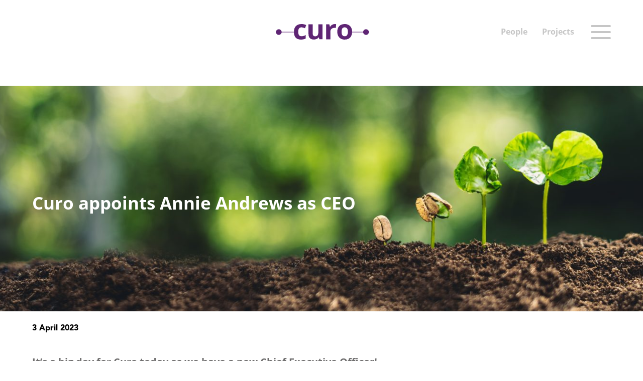

--- FILE ---
content_type: text/html; charset=UTF-8
request_url: https://www.curoservices.com/curo-new-ceo/
body_size: 11243
content:
<!doctype html>
<!--[if lt IE 7]><html lang="en-GB" class="no-js lt-ie9 lt-ie8 lt-ie7"> <![endif]-->
<!--[if (IE 7)&!(IEMobile)]><html lang="en-GB" class="no-js lt-ie9 lt-ie8"><![endif]-->
<!--[if (IE 8)&!(IEMobile)]><html lang="en-GB" class="no-js lt-ie9"><![endif]-->
<!--[if gt IE 8]><!--> <html lang="en-GB" class="no-js"><!--<![endif]-->
<head>
<meta charset="utf-8">
<title>Curo appoints Annie Andrews as CEO &#8226; Curo</title>
<!-- Google Chrome Frame for IE -->
<meta http-equiv="X-UA-Compatible" content="IE=edge,chrome=1">
<!-- mobile meta (hooray!) -->
<meta name="HandheldFriendly" content="True">
<meta name="MobileOptimized" content="320">
<meta name="viewport" content="width=device-width, initial-scale=1.0"/>
<!-- icons & favicons (for more: http://www.jonathantneal.com/blog/understand-the-favicon/) -->
<link rel="apple-touch-icon" href="https://www.curoservices.com/wp-content/themes/curo/library/images/apple-icon-touch.png">
<link rel="icon" href="https://www.curoservices.com/wp-content/themes/curo/favicon.png">
<!--[if IE]>
<link rel="shortcut icon" href="https://www.curoservices.com/wp-content/themes/curo/favicon.ico">
<![endif]-->
<!-- or, set /favicon.ico for IE10 win -->
<meta name="msapplication-TileColor" content="#f01d4f">
<meta name="msapplication-TileImage" content="https://www.curoservices.com/wp-content/themes/curo/library/images/win8-tile-icon.png">
<link rel="pingback" href="https://www.curoservices.com/xmlrpc.php">
<script src="https://ajax.googleapis.com/ajax/libs/jquery/3.5.1/jquery.min.js"></script>
<!-- wordpress head functions -->
<meta name='robots' content='index, follow, max-image-preview:large, max-snippet:-1, max-video-preview:-1' />
<!-- This site is optimized with the Yoast SEO plugin v26.5 - https://yoast.com/wordpress/plugins/seo/ -->
<meta name="description" content="It’s a big day for Curo today as we have a new Chief Executive Officer! Annie Andrews, who was our Chief Technology Officer, continues the tradition within Curo of the business leaders originating from a technology background." />
<link rel="canonical" href="https://www.curoservices.com/curo-new-ceo/" />
<meta property="og:locale" content="en_GB" />
<meta property="og:type" content="article" />
<meta property="og:title" content="Curo appoints Annie Andrews as CEO &#8226; Curo" />
<meta property="og:description" content="It’s a big day for Curo today as we have a new Chief Executive Officer! Annie Andrews, who was our Chief Technology Officer, continues the tradition within Curo of the business leaders originating from a technology background." />
<meta property="og:url" content="https://www.curoservices.com/curo-new-ceo/" />
<meta property="og:site_name" content="Curo" />
<meta property="article:published_time" content="2023-04-03T13:11:36+00:00" />
<meta property="article:modified_time" content="2023-04-03T13:34:41+00:00" />
<meta property="og:image" content="https://www.curoservices.com/wp-content/uploads/2023/04/Karen-and-Annie-scaled.jpg" />
<meta property="og:image:width" content="1400" />
<meta property="og:image:height" content="1000" />
<meta property="og:image:type" content="image/jpeg" />
<meta name="author" content="annie.andrews" />
<meta name="twitter:card" content="summary_large_image" />
<meta name="twitter:creator" content="@Curo_Services" />
<meta name="twitter:site" content="@Curo_Services" />
<meta name="twitter:label1" content="Written by" />
<meta name="twitter:data1" content="annie.andrews" />
<script type="application/ld+json" class="yoast-schema-graph">{"@context":"https://schema.org","@graph":[{"@type":"WebPage","@id":"https://www.curoservices.com/curo-new-ceo/","url":"https://www.curoservices.com/curo-new-ceo/","name":"Curo appoints Annie Andrews as CEO &#8226; Curo","isPartOf":{"@id":"https://www.curoservices.com/#website"},"primaryImageOfPage":{"@id":"https://www.curoservices.com/curo-new-ceo/#primaryimage"},"image":{"@id":"https://www.curoservices.com/curo-new-ceo/#primaryimage"},"thumbnailUrl":"https://www.curoservices.com/wp-content/uploads/2023/04/Karen-and-Annie-scaled.jpg","datePublished":"2023-04-03T13:11:36+00:00","dateModified":"2023-04-03T13:34:41+00:00","author":{"@id":"https://www.curoservices.com/#/schema/person/c84941c11d8834ea674689bae132c853"},"description":"It’s a big day for Curo today as we have a new Chief Executive Officer! Annie Andrews, who was our Chief Technology Officer, continues the tradition within Curo of the business leaders originating from a technology background.","inLanguage":"en-GB","potentialAction":[{"@type":"ReadAction","target":["https://www.curoservices.com/curo-new-ceo/"]}]},{"@type":"ImageObject","inLanguage":"en-GB","@id":"https://www.curoservices.com/curo-new-ceo/#primaryimage","url":"https://www.curoservices.com/wp-content/uploads/2023/04/Karen-and-Annie-scaled.jpg","contentUrl":"https://www.curoservices.com/wp-content/uploads/2023/04/Karen-and-Annie-scaled.jpg","width":1400,"height":1000,"caption":"Annie Andrews and Karen Field"},{"@type":"WebSite","@id":"https://www.curoservices.com/#website","url":"https://www.curoservices.com/","name":"Curo","description":"Trusted Technology People","potentialAction":[{"@type":"SearchAction","target":{"@type":"EntryPoint","urlTemplate":"https://www.curoservices.com/?s={search_term_string}"},"query-input":{"@type":"PropertyValueSpecification","valueRequired":true,"valueName":"search_term_string"}}],"inLanguage":"en-GB"},{"@type":"Person","@id":"https://www.curoservices.com/#/schema/person/c84941c11d8834ea674689bae132c853","name":"annie.andrews","image":{"@type":"ImageObject","inLanguage":"en-GB","@id":"https://www.curoservices.com/#/schema/person/image/","url":"https://secure.gravatar.com/avatar/e28aa33099725967008452eaef249ba8e9b04a71f3d102313834fa12a7f952f0?s=96&d=mm&r=g","contentUrl":"https://secure.gravatar.com/avatar/e28aa33099725967008452eaef249ba8e9b04a71f3d102313834fa12a7f952f0?s=96&d=mm&r=g","caption":"annie.andrews"}}]}</script>
<!-- / Yoast SEO plugin. -->
<link rel='dns-prefetch' href='//www.curoservices.com' />
<link rel="alternate" type="application/rss+xml" title="Curo &raquo; Feed" href="https://www.curoservices.com/feed/" />
<link rel="alternate" type="application/rss+xml" title="Curo &raquo; Comments Feed" href="https://www.curoservices.com/comments/feed/" />
<link rel="alternate" title="oEmbed (JSON)" type="application/json+oembed" href="https://www.curoservices.com/wp-json/oembed/1.0/embed?url=https%3A%2F%2Fwww.curoservices.com%2Fcuro-new-ceo%2F" />
<link rel="alternate" title="oEmbed (XML)" type="text/xml+oembed" href="https://www.curoservices.com/wp-json/oembed/1.0/embed?url=https%3A%2F%2Fwww.curoservices.com%2Fcuro-new-ceo%2F&#038;format=xml" />
<style>
.lazyload,
.lazyloading {
max-width: 100%;
}
</style>
<style id='wp-img-auto-sizes-contain-inline-css' type='text/css'>
img:is([sizes=auto i],[sizes^="auto," i]){contain-intrinsic-size:3000px 1500px}
/*# sourceURL=wp-img-auto-sizes-contain-inline-css */
</style>
<style id='wp-block-library-inline-css' type='text/css'>
:root{--wp-block-synced-color:#7a00df;--wp-block-synced-color--rgb:122,0,223;--wp-bound-block-color:var(--wp-block-synced-color);--wp-editor-canvas-background:#ddd;--wp-admin-theme-color:#007cba;--wp-admin-theme-color--rgb:0,124,186;--wp-admin-theme-color-darker-10:#006ba1;--wp-admin-theme-color-darker-10--rgb:0,107,160.5;--wp-admin-theme-color-darker-20:#005a87;--wp-admin-theme-color-darker-20--rgb:0,90,135;--wp-admin-border-width-focus:2px}@media (min-resolution:192dpi){:root{--wp-admin-border-width-focus:1.5px}}.wp-element-button{cursor:pointer}:root .has-very-light-gray-background-color{background-color:#eee}:root .has-very-dark-gray-background-color{background-color:#313131}:root .has-very-light-gray-color{color:#eee}:root .has-very-dark-gray-color{color:#313131}:root .has-vivid-green-cyan-to-vivid-cyan-blue-gradient-background{background:linear-gradient(135deg,#00d084,#0693e3)}:root .has-purple-crush-gradient-background{background:linear-gradient(135deg,#34e2e4,#4721fb 50%,#ab1dfe)}:root .has-hazy-dawn-gradient-background{background:linear-gradient(135deg,#faaca8,#dad0ec)}:root .has-subdued-olive-gradient-background{background:linear-gradient(135deg,#fafae1,#67a671)}:root .has-atomic-cream-gradient-background{background:linear-gradient(135deg,#fdd79a,#004a59)}:root .has-nightshade-gradient-background{background:linear-gradient(135deg,#330968,#31cdcf)}:root .has-midnight-gradient-background{background:linear-gradient(135deg,#020381,#2874fc)}:root{--wp--preset--font-size--normal:16px;--wp--preset--font-size--huge:42px}.has-regular-font-size{font-size:1em}.has-larger-font-size{font-size:2.625em}.has-normal-font-size{font-size:var(--wp--preset--font-size--normal)}.has-huge-font-size{font-size:var(--wp--preset--font-size--huge)}.has-text-align-center{text-align:center}.has-text-align-left{text-align:left}.has-text-align-right{text-align:right}.has-fit-text{white-space:nowrap!important}#end-resizable-editor-section{display:none}.aligncenter{clear:both}.items-justified-left{justify-content:flex-start}.items-justified-center{justify-content:center}.items-justified-right{justify-content:flex-end}.items-justified-space-between{justify-content:space-between}.screen-reader-text{border:0;clip-path:inset(50%);height:1px;margin:-1px;overflow:hidden;padding:0;position:absolute;width:1px;word-wrap:normal!important}.screen-reader-text:focus{background-color:#ddd;clip-path:none;color:#444;display:block;font-size:1em;height:auto;left:5px;line-height:normal;padding:15px 23px 14px;text-decoration:none;top:5px;width:auto;z-index:100000}html :where(.has-border-color){border-style:solid}html :where([style*=border-top-color]){border-top-style:solid}html :where([style*=border-right-color]){border-right-style:solid}html :where([style*=border-bottom-color]){border-bottom-style:solid}html :where([style*=border-left-color]){border-left-style:solid}html :where([style*=border-width]){border-style:solid}html :where([style*=border-top-width]){border-top-style:solid}html :where([style*=border-right-width]){border-right-style:solid}html :where([style*=border-bottom-width]){border-bottom-style:solid}html :where([style*=border-left-width]){border-left-style:solid}html :where(img[class*=wp-image-]){height:auto;max-width:100%}:where(figure){margin:0 0 1em}html :where(.is-position-sticky){--wp-admin--admin-bar--position-offset:var(--wp-admin--admin-bar--height,0px)}@media screen and (max-width:600px){html :where(.is-position-sticky){--wp-admin--admin-bar--position-offset:0px}}
/*# sourceURL=wp-block-library-inline-css */
</style><style id='global-styles-inline-css' type='text/css'>
:root{--wp--preset--aspect-ratio--square: 1;--wp--preset--aspect-ratio--4-3: 4/3;--wp--preset--aspect-ratio--3-4: 3/4;--wp--preset--aspect-ratio--3-2: 3/2;--wp--preset--aspect-ratio--2-3: 2/3;--wp--preset--aspect-ratio--16-9: 16/9;--wp--preset--aspect-ratio--9-16: 9/16;--wp--preset--color--black: #000000;--wp--preset--color--cyan-bluish-gray: #abb8c3;--wp--preset--color--white: #ffffff;--wp--preset--color--pale-pink: #f78da7;--wp--preset--color--vivid-red: #cf2e2e;--wp--preset--color--luminous-vivid-orange: #ff6900;--wp--preset--color--luminous-vivid-amber: #fcb900;--wp--preset--color--light-green-cyan: #7bdcb5;--wp--preset--color--vivid-green-cyan: #00d084;--wp--preset--color--pale-cyan-blue: #8ed1fc;--wp--preset--color--vivid-cyan-blue: #0693e3;--wp--preset--color--vivid-purple: #9b51e0;--wp--preset--gradient--vivid-cyan-blue-to-vivid-purple: linear-gradient(135deg,rgb(6,147,227) 0%,rgb(155,81,224) 100%);--wp--preset--gradient--light-green-cyan-to-vivid-green-cyan: linear-gradient(135deg,rgb(122,220,180) 0%,rgb(0,208,130) 100%);--wp--preset--gradient--luminous-vivid-amber-to-luminous-vivid-orange: linear-gradient(135deg,rgb(252,185,0) 0%,rgb(255,105,0) 100%);--wp--preset--gradient--luminous-vivid-orange-to-vivid-red: linear-gradient(135deg,rgb(255,105,0) 0%,rgb(207,46,46) 100%);--wp--preset--gradient--very-light-gray-to-cyan-bluish-gray: linear-gradient(135deg,rgb(238,238,238) 0%,rgb(169,184,195) 100%);--wp--preset--gradient--cool-to-warm-spectrum: linear-gradient(135deg,rgb(74,234,220) 0%,rgb(151,120,209) 20%,rgb(207,42,186) 40%,rgb(238,44,130) 60%,rgb(251,105,98) 80%,rgb(254,248,76) 100%);--wp--preset--gradient--blush-light-purple: linear-gradient(135deg,rgb(255,206,236) 0%,rgb(152,150,240) 100%);--wp--preset--gradient--blush-bordeaux: linear-gradient(135deg,rgb(254,205,165) 0%,rgb(254,45,45) 50%,rgb(107,0,62) 100%);--wp--preset--gradient--luminous-dusk: linear-gradient(135deg,rgb(255,203,112) 0%,rgb(199,81,192) 50%,rgb(65,88,208) 100%);--wp--preset--gradient--pale-ocean: linear-gradient(135deg,rgb(255,245,203) 0%,rgb(182,227,212) 50%,rgb(51,167,181) 100%);--wp--preset--gradient--electric-grass: linear-gradient(135deg,rgb(202,248,128) 0%,rgb(113,206,126) 100%);--wp--preset--gradient--midnight: linear-gradient(135deg,rgb(2,3,129) 0%,rgb(40,116,252) 100%);--wp--preset--font-size--small: 13px;--wp--preset--font-size--medium: 20px;--wp--preset--font-size--large: 36px;--wp--preset--font-size--x-large: 42px;--wp--preset--spacing--20: 0.44rem;--wp--preset--spacing--30: 0.67rem;--wp--preset--spacing--40: 1rem;--wp--preset--spacing--50: 1.5rem;--wp--preset--spacing--60: 2.25rem;--wp--preset--spacing--70: 3.38rem;--wp--preset--spacing--80: 5.06rem;--wp--preset--shadow--natural: 6px 6px 9px rgba(0, 0, 0, 0.2);--wp--preset--shadow--deep: 12px 12px 50px rgba(0, 0, 0, 0.4);--wp--preset--shadow--sharp: 6px 6px 0px rgba(0, 0, 0, 0.2);--wp--preset--shadow--outlined: 6px 6px 0px -3px rgb(255, 255, 255), 6px 6px rgb(0, 0, 0);--wp--preset--shadow--crisp: 6px 6px 0px rgb(0, 0, 0);}:where(.is-layout-flex){gap: 0.5em;}:where(.is-layout-grid){gap: 0.5em;}body .is-layout-flex{display: flex;}.is-layout-flex{flex-wrap: wrap;align-items: center;}.is-layout-flex > :is(*, div){margin: 0;}body .is-layout-grid{display: grid;}.is-layout-grid > :is(*, div){margin: 0;}:where(.wp-block-columns.is-layout-flex){gap: 2em;}:where(.wp-block-columns.is-layout-grid){gap: 2em;}:where(.wp-block-post-template.is-layout-flex){gap: 1.25em;}:where(.wp-block-post-template.is-layout-grid){gap: 1.25em;}.has-black-color{color: var(--wp--preset--color--black) !important;}.has-cyan-bluish-gray-color{color: var(--wp--preset--color--cyan-bluish-gray) !important;}.has-white-color{color: var(--wp--preset--color--white) !important;}.has-pale-pink-color{color: var(--wp--preset--color--pale-pink) !important;}.has-vivid-red-color{color: var(--wp--preset--color--vivid-red) !important;}.has-luminous-vivid-orange-color{color: var(--wp--preset--color--luminous-vivid-orange) !important;}.has-luminous-vivid-amber-color{color: var(--wp--preset--color--luminous-vivid-amber) !important;}.has-light-green-cyan-color{color: var(--wp--preset--color--light-green-cyan) !important;}.has-vivid-green-cyan-color{color: var(--wp--preset--color--vivid-green-cyan) !important;}.has-pale-cyan-blue-color{color: var(--wp--preset--color--pale-cyan-blue) !important;}.has-vivid-cyan-blue-color{color: var(--wp--preset--color--vivid-cyan-blue) !important;}.has-vivid-purple-color{color: var(--wp--preset--color--vivid-purple) !important;}.has-black-background-color{background-color: var(--wp--preset--color--black) !important;}.has-cyan-bluish-gray-background-color{background-color: var(--wp--preset--color--cyan-bluish-gray) !important;}.has-white-background-color{background-color: var(--wp--preset--color--white) !important;}.has-pale-pink-background-color{background-color: var(--wp--preset--color--pale-pink) !important;}.has-vivid-red-background-color{background-color: var(--wp--preset--color--vivid-red) !important;}.has-luminous-vivid-orange-background-color{background-color: var(--wp--preset--color--luminous-vivid-orange) !important;}.has-luminous-vivid-amber-background-color{background-color: var(--wp--preset--color--luminous-vivid-amber) !important;}.has-light-green-cyan-background-color{background-color: var(--wp--preset--color--light-green-cyan) !important;}.has-vivid-green-cyan-background-color{background-color: var(--wp--preset--color--vivid-green-cyan) !important;}.has-pale-cyan-blue-background-color{background-color: var(--wp--preset--color--pale-cyan-blue) !important;}.has-vivid-cyan-blue-background-color{background-color: var(--wp--preset--color--vivid-cyan-blue) !important;}.has-vivid-purple-background-color{background-color: var(--wp--preset--color--vivid-purple) !important;}.has-black-border-color{border-color: var(--wp--preset--color--black) !important;}.has-cyan-bluish-gray-border-color{border-color: var(--wp--preset--color--cyan-bluish-gray) !important;}.has-white-border-color{border-color: var(--wp--preset--color--white) !important;}.has-pale-pink-border-color{border-color: var(--wp--preset--color--pale-pink) !important;}.has-vivid-red-border-color{border-color: var(--wp--preset--color--vivid-red) !important;}.has-luminous-vivid-orange-border-color{border-color: var(--wp--preset--color--luminous-vivid-orange) !important;}.has-luminous-vivid-amber-border-color{border-color: var(--wp--preset--color--luminous-vivid-amber) !important;}.has-light-green-cyan-border-color{border-color: var(--wp--preset--color--light-green-cyan) !important;}.has-vivid-green-cyan-border-color{border-color: var(--wp--preset--color--vivid-green-cyan) !important;}.has-pale-cyan-blue-border-color{border-color: var(--wp--preset--color--pale-cyan-blue) !important;}.has-vivid-cyan-blue-border-color{border-color: var(--wp--preset--color--vivid-cyan-blue) !important;}.has-vivid-purple-border-color{border-color: var(--wp--preset--color--vivid-purple) !important;}.has-vivid-cyan-blue-to-vivid-purple-gradient-background{background: var(--wp--preset--gradient--vivid-cyan-blue-to-vivid-purple) !important;}.has-light-green-cyan-to-vivid-green-cyan-gradient-background{background: var(--wp--preset--gradient--light-green-cyan-to-vivid-green-cyan) !important;}.has-luminous-vivid-amber-to-luminous-vivid-orange-gradient-background{background: var(--wp--preset--gradient--luminous-vivid-amber-to-luminous-vivid-orange) !important;}.has-luminous-vivid-orange-to-vivid-red-gradient-background{background: var(--wp--preset--gradient--luminous-vivid-orange-to-vivid-red) !important;}.has-very-light-gray-to-cyan-bluish-gray-gradient-background{background: var(--wp--preset--gradient--very-light-gray-to-cyan-bluish-gray) !important;}.has-cool-to-warm-spectrum-gradient-background{background: var(--wp--preset--gradient--cool-to-warm-spectrum) !important;}.has-blush-light-purple-gradient-background{background: var(--wp--preset--gradient--blush-light-purple) !important;}.has-blush-bordeaux-gradient-background{background: var(--wp--preset--gradient--blush-bordeaux) !important;}.has-luminous-dusk-gradient-background{background: var(--wp--preset--gradient--luminous-dusk) !important;}.has-pale-ocean-gradient-background{background: var(--wp--preset--gradient--pale-ocean) !important;}.has-electric-grass-gradient-background{background: var(--wp--preset--gradient--electric-grass) !important;}.has-midnight-gradient-background{background: var(--wp--preset--gradient--midnight) !important;}.has-small-font-size{font-size: var(--wp--preset--font-size--small) !important;}.has-medium-font-size{font-size: var(--wp--preset--font-size--medium) !important;}.has-large-font-size{font-size: var(--wp--preset--font-size--large) !important;}.has-x-large-font-size{font-size: var(--wp--preset--font-size--x-large) !important;}
/*# sourceURL=global-styles-inline-css */
</style>
<style id='classic-theme-styles-inline-css' type='text/css'>
/*! This file is auto-generated */
.wp-block-button__link{color:#fff;background-color:#32373c;border-radius:9999px;box-shadow:none;text-decoration:none;padding:calc(.667em + 2px) calc(1.333em + 2px);font-size:1.125em}.wp-block-file__button{background:#32373c;color:#fff;text-decoration:none}
/*# sourceURL=/wp-includes/css/classic-themes.min.css */
</style>
<!-- <link rel='stylesheet' id='contact-form-7-css' href='https://www.curoservices.com/wp-content/plugins/contact-form-7/includes/css/styles.css' type='text/css' media='all' /> -->
<!-- <link rel='stylesheet' id='wpcf7-redirect-script-frontend-css' href='https://www.curoservices.com/wp-content/plugins/wpcf7-redirect/build/assets/frontend-script.css' type='text/css' media='all' /> -->
<!-- <link rel='stylesheet' id='bones-stylesheet-css' href='https://www.curoservices.com/wp-content/uploads/wp-less-cache/bones-stylesheet.css?ver=1768042799' type='text/css' media='all' /> -->
<link rel="stylesheet" type="text/css" href="//www.curoservices.com/wp-content/cache/wpfc-minified/8kde7li4/6eumv.css" media="all"/>
<!--[if lt IE 9]>
<link rel='stylesheet' id='bones-ie-only-css' href='https://www.curoservices.com/wp-content/uploads/wp-less-cache/bones-ie-only.css?ver=1758975846' type='text/css' media='all' />
<![endif]-->
<script src='//www.curoservices.com/wp-content/cache/wpfc-minified/7ln7oc5j/5y5xs.js' type="text/javascript"></script>
<!-- <script type="text/javascript" src="https://www.curoservices.com/wp-includes/js/jquery/jquery.min.js" id="jquery-core-js"></script> -->
<!-- <script type="text/javascript" src="https://www.curoservices.com/wp-includes/js/jquery/jquery-migrate.min.js" id="jquery-migrate-js"></script> -->
<!-- <script type="text/javascript" src="https://www.curoservices.com/wp-content/themes/curo/library/js/libs/modernizr.custom.min.js" id="bones-modernizr-js"></script> -->
<link rel="https://api.w.org/" href="https://www.curoservices.com/wp-json/" /><link rel="alternate" title="JSON" type="application/json" href="https://www.curoservices.com/wp-json/wp/v2/posts/1711" /><link rel='shortlink' href='https://www.curoservices.com/?p=1711' />
<script>
document.documentElement.className = document.documentElement.className.replace('no-js', 'js');
</script>
<style>
.no-js img.lazyload {
display: none;
}
figure.wp-block-image img.lazyloading {
min-width: 150px;
}
.lazyload,
.lazyloading {
--smush-placeholder-width: 100px;
--smush-placeholder-aspect-ratio: 1/1;
width: var(--smush-image-width, var(--smush-placeholder-width)) !important;
aspect-ratio: var(--smush-image-aspect-ratio, var(--smush-placeholder-aspect-ratio)) !important;
}
.lazyload, .lazyloading {
opacity: 0;
}
.lazyloaded {
opacity: 1;
transition: opacity 400ms;
transition-delay: 0ms;
}
</style>
<!-- end of wordpress head -->
<!-- Google Tag Manager -->
<script>(function(w,d,s,l,i){w[l]=w[l]||[];w[l].push({'gtm.start':
new Date().getTime(),event:'gtm.js'});var f=d.getElementsByTagName(s)[0],
j=d.createElement(s),dl=l!='dataLayer'?'&l='+l:'';j.async=true;j.src=
'https://www.googletagmanager.com/gtm.js?id='+i+dl;f.parentNode.insertBefore(j,f);
})(window,document,'script','dataLayer','GTM-MNCBBVR');</script>
<!-- End Google Tag Manager -->
</head>
<body class="wp-singular post-template-default single single-post postid-1711 single-format-standard wp-theme-curo">
<div id="container">
<header class="header" role="banner">
<div id="inner-header" class="wrap clearfix">
<!-- to use a image just replace the bloginfo('name') with your img src and remove the surrounding <p> -->
<div id="logo"><a href="https://www.curoservices.com" rel="nofollow"><img data-src="https://www.curoservices.com/wp-content/themes/curo/library/images/logo-notag.svg" alt="Curo" src="[data-uri]" class="lazyload"></a></div>
<div class="secondary-nav">
<div class="custom-menu-class"><ul id="menu-secondary-menu" class="menu"><li id="menu-item-58" class="menu-item menu-item-type-post_type menu-item-object-page menu-item-58"><a href="https://www.curoservices.com/people/">People</a></li>
<li id="menu-item-59" class="menu-item menu-item-type-post_type menu-item-object-page menu-item-59"><a href="https://www.curoservices.com/projects/">Projects</a></li>
</ul></div>					</div>
<div class="burger-menu">
<div class="line"></div>
<div class="line"></div>
<div class="line"></div>
</div>
<div class="burger-menu-open clearfix">
<img data-src="https://www.curoservices.com/wp-content/themes/curo/library/images/close.svg" class="close-menu lazyload" src="[data-uri]">
<nav role="navigation">
<ul id="menu-main-menu" class="nav top-nav clearfix"><li id="menu-item-173" class="menu-item menu-item-type-post_type menu-item-object-page menu-item-home menu-item-173"><a href="https://www.curoservices.com/">Home</a></li>
<li id="menu-item-176" class="menu-item menu-item-type-post_type menu-item-object-page menu-item-has-children menu-item-176"><a href="https://www.curoservices.com/people/">People</a>
<ul class="sub-menu">
<li id="menu-item-237" class="menu-item menu-item-type-post_type menu-item-object-page menu-item-237"><a href="https://www.curoservices.com/people/curo-community/">Curo Community</a></li>
<li id="menu-item-574" class="menu-item menu-item-type-post_type menu-item-object-page menu-item-574"><a href="https://www.curoservices.com/people/current-vacancies/">Current Vacancies</a></li>
</ul>
</li>
<li id="menu-item-177" class="menu-item menu-item-type-post_type menu-item-object-page menu-item-has-children menu-item-177"><a href="https://www.curoservices.com/projects/">Projects</a>
<ul class="sub-menu">
<li id="menu-item-1124" class="menu-item menu-item-type-post_type menu-item-object-page menu-item-1124"><a href="https://www.curoservices.com/projects/azure/">Azure Transformation</a></li>
<li id="menu-item-1122" class="menu-item menu-item-type-post_type menu-item-object-page menu-item-1122"><a href="https://www.curoservices.com/projects/modernworkplace/">Modern Workplace</a></li>
<li id="menu-item-1123" class="menu-item menu-item-type-post_type menu-item-object-page menu-item-1123"><a href="https://www.curoservices.com/projects/security/">Cloud Security</a></li>
</ul>
</li>
<li id="menu-item-208" class="menu-item menu-item-type-post_type menu-item-object-page menu-item-has-children menu-item-208"><a href="https://www.curoservices.com/about/">About Curo</a>
<ul class="sub-menu">
<li id="menu-item-234" class="menu-item menu-item-type-post_type menu-item-object-page menu-item-234"><a href="https://www.curoservices.com/about/news/">Curo News</a></li>
<li id="menu-item-233" class="menu-item menu-item-type-post_type menu-item-object-page menu-item-233"><a href="https://www.curoservices.com/about/our-story/">Our Story</a></li>
<li id="menu-item-209" class="menu-item menu-item-type-post_type menu-item-object-page menu-item-209"><a href="https://www.curoservices.com/about/integrity-care-respect/">Integrity, Care &#038; Respect</a></li>
<li id="menu-item-232" class="menu-item menu-item-type-post_type menu-item-object-page menu-item-232"><a href="https://www.curoservices.com/about/corporate-responsibility/">Our Responsibilities</a></li>
</ul>
</li>
<li id="menu-item-174" class="menu-item menu-item-type-post_type menu-item-object-page menu-item-174"><a href="https://www.curoservices.com/contact/">Contact</a></li>
</ul>						</nav>
</div>
</div> <!-- end #inner-header -->
</header> <!-- end header -->
<div id="inner-content" class="clearfix">
<div id="main" class="twelvecol first clearfix" role="main">
<article id="post-1711" class="clearfix post-1711 post type-post status-publish format-standard has-post-thumbnail hentry category-uncategorised" role="article" itemscope itemtype="http://schema.org/BlogPosting">
<section class="content-panel wrap clearfix">
</section>
<section class="banner-panel clearfix lazyload" style="background-image:inherit" data-bg-image="url(https://www.curoservices.com/wp-content/uploads/2023/04/AdobeStock_250597018_Cropped-scaled.jpg)">
<div class="banner-tint clearfix" style="background-color:"></div>
<div class="banner-headline wrap clearfix">
<h1>Curo appoints Annie Andrews as CEO</h1>
</div>
</section>
<div class="post-feed-date wrap clearfix"><strong style="color:#000000;">3 April 2023</strong></div>
<section class="content-panel wrap clearfix">
<h3>It’s a big day for Curo today as we have a new Chief Executive Officer!</h3>
<h4>Annie Andrews, who was our Chief Technology Officer (CTO) and has been with us for almost 5 years, continues the tradition within Curo of the business leaders originating from a technology background.</h4>
</section>
<section class="image-content-panel wrap clearfix">
<div class="img-block lazyload" style="background-image:inherit" data-bg-image="url(https://www.curoservices.com/wp-content/uploads/2023/04/Karen-and-Annie-scaled.jpg)">
<div class="img-block-tint" style="background-color:;"></div>
</div>
<div class="content-block" style="background-color:#9fc648; color:#000000;">
<div class="content-block-inner">
<div class="align-right"><p>Annie has taken the role over from Karen Field. We&#8217;re delighted to say that Karen is remaining firmly within the core of the business as Chief Financial Officer (CFO). Both of the cofounders of the business, Karen and Mark Sewell, remain actively on the Board and integral within the business. Annie is looking forward to continue to work closely with both of them developing the business as a Board together with Mark Twining, the Chief Operations Officer (COO). Curo believes that Annie represents the right mix of innovation and ethics to the role, as well as a strong sense of fun.</p>
<p>Annie started working with Karen and Mark around 25 years ago in a previous company they ran, The Mandelbrot Set. In fact, Annie was unaware of her first “interview” with that company, which happened when Karen attended a conference session Annie was giving for Microsoft introducing Visual C++ 6!</p>
<p>Annie eventually moved on to work as a technologist at Halifax Bank of Scotland (HBoS) in 2003. Running a team of specialist technologists within the bank (becoming Lloyds Bank after 2008) gave her invaluable experience of solving problems within a fast-paced and pressured environment.</p>
</div>
</div>
</div>
</section>
<section class="content-panel wrap clearfix">
<p>Annie joined Curo in 2018 as Head of Technology, and has since enjoyed using the team’s technical knowledge to continue to improve and innovate. When Karen and Mark approached Annie to join Curo, she was excited by the prospect of working with them again. There were two key drivers for the decision to join: firstly Curo’s strong company values of Integrity, Care and Respect – central to everything that is done; and secondly Curo’s pedigree in both its technical knowledge and its strong relationships within the technical community. Both are core to what makes Curo’s offering so special, ensuring the right people are found to solve any business problem.</p>
<p>Annie has an unquenchable desire to learn every day. As well as the constant learning that comes from demanding roles, she is a serial studier. Her original degree is in Physics from Imperial College, London – although she rarely needs to know how to use a spectrometer these days. In order to defer a decision about her first job, she studied for a Master’s degree in Computer Science, also from Imperial. Her first job out of university was as a technical trainer and consultant for a Microsoft Gold partner, which gave her the opportunity to learn a very wide range of skills, covering both development and systems administration. Her interest in people led her almost accidentally to a BSc in Psychology from the Open University, studying part-time while working. Finally, she is currently halfway through studying for an MBA.</p>
<p>Annie lives in Buckinghamshire with her husband Chris, and loves spending time with her two grown stepchildren. She has a strong connection to nature, volunteering as an “ambulance” driver for a local animal charity (picking up and driving injured animals to be attended to at the wildlife hospital). When not out with animals, she loves to listen to live music and to travel and adventure with Chris – their last adventure was an epic trip with a group of friends around ten European countries in five days.</p>
<p>We’d like you all to join us in welcoming Annie to her new role with us here at Curo!</p>
</section>
<a href="https://www.curoservices.com/about/news/"><div class="wrap back-button">
Back to Curo News
</div></a>
</article> <!-- end article -->
</div> <!-- end #main -->
</div> <!-- end #inner-content -->
			<footer class="footer" role="contentinfo">
<div id="inner-footer" class="wrap clearfix">
<div class="copyright"><p>© <a href="https://www.curoservices.com/Copyright">Copyright</a> | <a href="https://www.curoservices.com/privacy-notice/">Privacy Notice</a> | <a href="https://www.curoservices.com/Cookies">Cookies</a> | <a href="https://www.curoservices.com/Terms-Of-Use">Terms of Use</a> | <a href="https://www.curoservices.com/Feedback">Feedback</a></p>
<p><img decoding="async" class="alignnone wp-image-205 lazyload" data-src="https://www.curoservices.com/wp-content/uploads/2021/07/MicrosoftPartner-300x135.png" alt="" width="122" height="55" data-srcset="https://www.curoservices.com/wp-content/uploads/2021/07/MicrosoftPartner-300x135.png 300w, https://www.curoservices.com/wp-content/uploads/2021/07/MicrosoftPartner.png 412w" data-sizes="(max-width: 122px) 100vw, 122px" src="[data-uri]" style="--smush-placeholder-width: 122px; --smush-placeholder-aspect-ratio: 122/55;" />       <img decoding="async" class="alignnone wp-image-368 lazyload" data-src="https://www.curoservices.com/wp-content/uploads/2021/10/REC-Member-Mono-300x230.jpg" alt="" width="72" height="55" data-srcset="https://www.curoservices.com/wp-content/uploads/2021/10/REC-Member-Mono-300x230.jpg 300w, https://www.curoservices.com/wp-content/uploads/2021/10/REC-Member-Mono.jpg 400w" data-sizes="(max-width: 72px) 100vw, 72px" src="[data-uri]" style="--smush-placeholder-width: 72px; --smush-placeholder-aspect-ratio: 72/55;" /></p>
<p>Curo Resourcing Ltd. <span class="font"><span class="size">T: 0118 914 5658<br />
</span></span>Registered in England: 5835995.<br />
<span class="font"><span class="size">Registered Address: Green Acres Manor, Llanboidy, Whitland, Carmarthenshire SA34 0EE</span></span></p>
</div>
<div class="social-icons">
<div class="social-icons-wrapper clearfix">
<!--<a href="https://www.facebook.com/CuroServices/" target="_blank"><img data-src="https://www.curoservices.com/wp-content/themes/curo/library/images/facebook.svg" alt="Facebook" src="[data-uri]" class="lazyload"></a>-->
<a href="https://www.linkedin.com/company/curoservices/" target="_blank"><img data-src="https://www.curoservices.com/wp-content/themes/curo/library/images/linkedin.svg" alt="Linkedin" src="[data-uri]" class="lazyload"></a>
<a href="https://twitter.com/Curo_Services" target="_blank"><img data-src="https://www.curoservices.com/wp-content/themes/curo/library/images/twitter.svg" alt="Twitter" src="[data-uri]" class="lazyload">	</a>
</div>
<a href="https://www.curoservices.com/contact/"><div class="cta">
Contact us
</div></a>
</div>
</div> <!-- end #inner-footer -->
</footer> <!-- end footer -->
</div> <!-- end #container -->
<!-- all js scripts are loaded in library/bones.php -->
<script type="speculationrules">
{"prefetch":[{"source":"document","where":{"and":[{"href_matches":"/*"},{"not":{"href_matches":["/wp-*.php","/wp-admin/*","/wp-content/uploads/*","/wp-content/*","/wp-content/plugins/*","/wp-content/themes/curo/*","/*\\?(.+)"]}},{"not":{"selector_matches":"a[rel~=\"nofollow\"]"}},{"not":{"selector_matches":".no-prefetch, .no-prefetch a"}}]},"eagerness":"conservative"}]}
</script>
<script type="text/javascript" src="https://www.curoservices.com/wp-includes/js/dist/hooks.min.js" id="wp-hooks-js"></script>
<script type="text/javascript" src="https://www.curoservices.com/wp-includes/js/dist/i18n.min.js" id="wp-i18n-js"></script>
<script type="text/javascript" id="wp-i18n-js-after">
/* <![CDATA[ */
wp.i18n.setLocaleData( { 'text direction\u0004ltr': [ 'ltr' ] } );
//# sourceURL=wp-i18n-js-after
/* ]]> */
</script>
<script type="text/javascript" src="https://www.curoservices.com/wp-content/plugins/contact-form-7/includes/swv/js/index.js" id="swv-js"></script>
<script type="text/javascript" id="contact-form-7-js-before">
/* <![CDATA[ */
var wpcf7 = {
"api": {
"root": "https:\/\/www.curoservices.com\/wp-json\/",
"namespace": "contact-form-7\/v1"
}
};
//# sourceURL=contact-form-7-js-before
/* ]]> */
</script>
<script type="text/javascript" src="https://www.curoservices.com/wp-content/plugins/contact-form-7/includes/js/index.js" id="contact-form-7-js"></script>
<script type="text/javascript" id="wpcf7-redirect-script-js-extra">
/* <![CDATA[ */
var wpcf7r = {"ajax_url":"https://www.curoservices.com/wp-admin/admin-ajax.php"};
//# sourceURL=wpcf7-redirect-script-js-extra
/* ]]> */
</script>
<script type="text/javascript" src="https://www.curoservices.com/wp-content/plugins/wpcf7-redirect/build/assets/frontend-script.js" id="wpcf7-redirect-script-js"></script>
<script type="text/javascript" src="https://www.google.com/recaptcha/api.js?render=6LdqH8YcAAAAACdr4WPIVNhIikS6N5dd3tP3faeb" id="google-recaptcha-js"></script>
<script type="text/javascript" src="https://www.curoservices.com/wp-includes/js/dist/vendor/wp-polyfill.min.js" id="wp-polyfill-js"></script>
<script type="text/javascript" id="wpcf7-recaptcha-js-before">
/* <![CDATA[ */
var wpcf7_recaptcha = {
"sitekey": "6LdqH8YcAAAAACdr4WPIVNhIikS6N5dd3tP3faeb",
"actions": {
"homepage": "homepage",
"contactform": "contactform"
}
};
//# sourceURL=wpcf7-recaptcha-js-before
/* ]]> */
</script>
<script type="text/javascript" src="https://www.curoservices.com/wp-content/plugins/contact-form-7/modules/recaptcha/index.js" id="wpcf7-recaptcha-js"></script>
<script type="text/javascript" id="smush-lazy-load-js-before">
/* <![CDATA[ */
var smushLazyLoadOptions = {"autoResizingEnabled":false,"autoResizeOptions":{"precision":5,"skipAutoWidth":true}};
//# sourceURL=smush-lazy-load-js-before
/* ]]> */
</script>
<script type="text/javascript" src="https://www.curoservices.com/wp-content/plugins/wp-smushit/app/assets/js/smush-lazy-load.min.js" id="smush-lazy-load-js"></script>
<script type="text/javascript" src="https://www.curoservices.com/wp-content/themes/curo/library/js/scripts.js" id="bones-js-js"></script>
<script type="text/javascript">
const urlParams = new URLSearchParams(window.location.search);
if(urlParams.get('jobReference') != null) {
$('#jobref').val(urlParams.get('jobReference'));
}
if(urlParams.get('jobTitle') != null) {
$('#jobtitle').val(urlParams.get('jobTitle'));
}
</script>
</body>
</html><!-- end page. what a ride! -->
<!-- WP Fastest Cache file was created in 0.314 seconds, on 15 January 2026 @ 4:50 am -->

--- FILE ---
content_type: text/html; charset=utf-8
request_url: https://www.google.com/recaptcha/api2/anchor?ar=1&k=6LdqH8YcAAAAACdr4WPIVNhIikS6N5dd3tP3faeb&co=aHR0cHM6Ly93d3cuY3Vyb3NlcnZpY2VzLmNvbTo0NDM.&hl=en&v=N67nZn4AqZkNcbeMu4prBgzg&size=invisible&anchor-ms=20000&execute-ms=30000&cb=px1gr1yd0gk3
body_size: 48801
content:
<!DOCTYPE HTML><html dir="ltr" lang="en"><head><meta http-equiv="Content-Type" content="text/html; charset=UTF-8">
<meta http-equiv="X-UA-Compatible" content="IE=edge">
<title>reCAPTCHA</title>
<style type="text/css">
/* cyrillic-ext */
@font-face {
  font-family: 'Roboto';
  font-style: normal;
  font-weight: 400;
  font-stretch: 100%;
  src: url(//fonts.gstatic.com/s/roboto/v48/KFO7CnqEu92Fr1ME7kSn66aGLdTylUAMa3GUBHMdazTgWw.woff2) format('woff2');
  unicode-range: U+0460-052F, U+1C80-1C8A, U+20B4, U+2DE0-2DFF, U+A640-A69F, U+FE2E-FE2F;
}
/* cyrillic */
@font-face {
  font-family: 'Roboto';
  font-style: normal;
  font-weight: 400;
  font-stretch: 100%;
  src: url(//fonts.gstatic.com/s/roboto/v48/KFO7CnqEu92Fr1ME7kSn66aGLdTylUAMa3iUBHMdazTgWw.woff2) format('woff2');
  unicode-range: U+0301, U+0400-045F, U+0490-0491, U+04B0-04B1, U+2116;
}
/* greek-ext */
@font-face {
  font-family: 'Roboto';
  font-style: normal;
  font-weight: 400;
  font-stretch: 100%;
  src: url(//fonts.gstatic.com/s/roboto/v48/KFO7CnqEu92Fr1ME7kSn66aGLdTylUAMa3CUBHMdazTgWw.woff2) format('woff2');
  unicode-range: U+1F00-1FFF;
}
/* greek */
@font-face {
  font-family: 'Roboto';
  font-style: normal;
  font-weight: 400;
  font-stretch: 100%;
  src: url(//fonts.gstatic.com/s/roboto/v48/KFO7CnqEu92Fr1ME7kSn66aGLdTylUAMa3-UBHMdazTgWw.woff2) format('woff2');
  unicode-range: U+0370-0377, U+037A-037F, U+0384-038A, U+038C, U+038E-03A1, U+03A3-03FF;
}
/* math */
@font-face {
  font-family: 'Roboto';
  font-style: normal;
  font-weight: 400;
  font-stretch: 100%;
  src: url(//fonts.gstatic.com/s/roboto/v48/KFO7CnqEu92Fr1ME7kSn66aGLdTylUAMawCUBHMdazTgWw.woff2) format('woff2');
  unicode-range: U+0302-0303, U+0305, U+0307-0308, U+0310, U+0312, U+0315, U+031A, U+0326-0327, U+032C, U+032F-0330, U+0332-0333, U+0338, U+033A, U+0346, U+034D, U+0391-03A1, U+03A3-03A9, U+03B1-03C9, U+03D1, U+03D5-03D6, U+03F0-03F1, U+03F4-03F5, U+2016-2017, U+2034-2038, U+203C, U+2040, U+2043, U+2047, U+2050, U+2057, U+205F, U+2070-2071, U+2074-208E, U+2090-209C, U+20D0-20DC, U+20E1, U+20E5-20EF, U+2100-2112, U+2114-2115, U+2117-2121, U+2123-214F, U+2190, U+2192, U+2194-21AE, U+21B0-21E5, U+21F1-21F2, U+21F4-2211, U+2213-2214, U+2216-22FF, U+2308-230B, U+2310, U+2319, U+231C-2321, U+2336-237A, U+237C, U+2395, U+239B-23B7, U+23D0, U+23DC-23E1, U+2474-2475, U+25AF, U+25B3, U+25B7, U+25BD, U+25C1, U+25CA, U+25CC, U+25FB, U+266D-266F, U+27C0-27FF, U+2900-2AFF, U+2B0E-2B11, U+2B30-2B4C, U+2BFE, U+3030, U+FF5B, U+FF5D, U+1D400-1D7FF, U+1EE00-1EEFF;
}
/* symbols */
@font-face {
  font-family: 'Roboto';
  font-style: normal;
  font-weight: 400;
  font-stretch: 100%;
  src: url(//fonts.gstatic.com/s/roboto/v48/KFO7CnqEu92Fr1ME7kSn66aGLdTylUAMaxKUBHMdazTgWw.woff2) format('woff2');
  unicode-range: U+0001-000C, U+000E-001F, U+007F-009F, U+20DD-20E0, U+20E2-20E4, U+2150-218F, U+2190, U+2192, U+2194-2199, U+21AF, U+21E6-21F0, U+21F3, U+2218-2219, U+2299, U+22C4-22C6, U+2300-243F, U+2440-244A, U+2460-24FF, U+25A0-27BF, U+2800-28FF, U+2921-2922, U+2981, U+29BF, U+29EB, U+2B00-2BFF, U+4DC0-4DFF, U+FFF9-FFFB, U+10140-1018E, U+10190-1019C, U+101A0, U+101D0-101FD, U+102E0-102FB, U+10E60-10E7E, U+1D2C0-1D2D3, U+1D2E0-1D37F, U+1F000-1F0FF, U+1F100-1F1AD, U+1F1E6-1F1FF, U+1F30D-1F30F, U+1F315, U+1F31C, U+1F31E, U+1F320-1F32C, U+1F336, U+1F378, U+1F37D, U+1F382, U+1F393-1F39F, U+1F3A7-1F3A8, U+1F3AC-1F3AF, U+1F3C2, U+1F3C4-1F3C6, U+1F3CA-1F3CE, U+1F3D4-1F3E0, U+1F3ED, U+1F3F1-1F3F3, U+1F3F5-1F3F7, U+1F408, U+1F415, U+1F41F, U+1F426, U+1F43F, U+1F441-1F442, U+1F444, U+1F446-1F449, U+1F44C-1F44E, U+1F453, U+1F46A, U+1F47D, U+1F4A3, U+1F4B0, U+1F4B3, U+1F4B9, U+1F4BB, U+1F4BF, U+1F4C8-1F4CB, U+1F4D6, U+1F4DA, U+1F4DF, U+1F4E3-1F4E6, U+1F4EA-1F4ED, U+1F4F7, U+1F4F9-1F4FB, U+1F4FD-1F4FE, U+1F503, U+1F507-1F50B, U+1F50D, U+1F512-1F513, U+1F53E-1F54A, U+1F54F-1F5FA, U+1F610, U+1F650-1F67F, U+1F687, U+1F68D, U+1F691, U+1F694, U+1F698, U+1F6AD, U+1F6B2, U+1F6B9-1F6BA, U+1F6BC, U+1F6C6-1F6CF, U+1F6D3-1F6D7, U+1F6E0-1F6EA, U+1F6F0-1F6F3, U+1F6F7-1F6FC, U+1F700-1F7FF, U+1F800-1F80B, U+1F810-1F847, U+1F850-1F859, U+1F860-1F887, U+1F890-1F8AD, U+1F8B0-1F8BB, U+1F8C0-1F8C1, U+1F900-1F90B, U+1F93B, U+1F946, U+1F984, U+1F996, U+1F9E9, U+1FA00-1FA6F, U+1FA70-1FA7C, U+1FA80-1FA89, U+1FA8F-1FAC6, U+1FACE-1FADC, U+1FADF-1FAE9, U+1FAF0-1FAF8, U+1FB00-1FBFF;
}
/* vietnamese */
@font-face {
  font-family: 'Roboto';
  font-style: normal;
  font-weight: 400;
  font-stretch: 100%;
  src: url(//fonts.gstatic.com/s/roboto/v48/KFO7CnqEu92Fr1ME7kSn66aGLdTylUAMa3OUBHMdazTgWw.woff2) format('woff2');
  unicode-range: U+0102-0103, U+0110-0111, U+0128-0129, U+0168-0169, U+01A0-01A1, U+01AF-01B0, U+0300-0301, U+0303-0304, U+0308-0309, U+0323, U+0329, U+1EA0-1EF9, U+20AB;
}
/* latin-ext */
@font-face {
  font-family: 'Roboto';
  font-style: normal;
  font-weight: 400;
  font-stretch: 100%;
  src: url(//fonts.gstatic.com/s/roboto/v48/KFO7CnqEu92Fr1ME7kSn66aGLdTylUAMa3KUBHMdazTgWw.woff2) format('woff2');
  unicode-range: U+0100-02BA, U+02BD-02C5, U+02C7-02CC, U+02CE-02D7, U+02DD-02FF, U+0304, U+0308, U+0329, U+1D00-1DBF, U+1E00-1E9F, U+1EF2-1EFF, U+2020, U+20A0-20AB, U+20AD-20C0, U+2113, U+2C60-2C7F, U+A720-A7FF;
}
/* latin */
@font-face {
  font-family: 'Roboto';
  font-style: normal;
  font-weight: 400;
  font-stretch: 100%;
  src: url(//fonts.gstatic.com/s/roboto/v48/KFO7CnqEu92Fr1ME7kSn66aGLdTylUAMa3yUBHMdazQ.woff2) format('woff2');
  unicode-range: U+0000-00FF, U+0131, U+0152-0153, U+02BB-02BC, U+02C6, U+02DA, U+02DC, U+0304, U+0308, U+0329, U+2000-206F, U+20AC, U+2122, U+2191, U+2193, U+2212, U+2215, U+FEFF, U+FFFD;
}
/* cyrillic-ext */
@font-face {
  font-family: 'Roboto';
  font-style: normal;
  font-weight: 500;
  font-stretch: 100%;
  src: url(//fonts.gstatic.com/s/roboto/v48/KFO7CnqEu92Fr1ME7kSn66aGLdTylUAMa3GUBHMdazTgWw.woff2) format('woff2');
  unicode-range: U+0460-052F, U+1C80-1C8A, U+20B4, U+2DE0-2DFF, U+A640-A69F, U+FE2E-FE2F;
}
/* cyrillic */
@font-face {
  font-family: 'Roboto';
  font-style: normal;
  font-weight: 500;
  font-stretch: 100%;
  src: url(//fonts.gstatic.com/s/roboto/v48/KFO7CnqEu92Fr1ME7kSn66aGLdTylUAMa3iUBHMdazTgWw.woff2) format('woff2');
  unicode-range: U+0301, U+0400-045F, U+0490-0491, U+04B0-04B1, U+2116;
}
/* greek-ext */
@font-face {
  font-family: 'Roboto';
  font-style: normal;
  font-weight: 500;
  font-stretch: 100%;
  src: url(//fonts.gstatic.com/s/roboto/v48/KFO7CnqEu92Fr1ME7kSn66aGLdTylUAMa3CUBHMdazTgWw.woff2) format('woff2');
  unicode-range: U+1F00-1FFF;
}
/* greek */
@font-face {
  font-family: 'Roboto';
  font-style: normal;
  font-weight: 500;
  font-stretch: 100%;
  src: url(//fonts.gstatic.com/s/roboto/v48/KFO7CnqEu92Fr1ME7kSn66aGLdTylUAMa3-UBHMdazTgWw.woff2) format('woff2');
  unicode-range: U+0370-0377, U+037A-037F, U+0384-038A, U+038C, U+038E-03A1, U+03A3-03FF;
}
/* math */
@font-face {
  font-family: 'Roboto';
  font-style: normal;
  font-weight: 500;
  font-stretch: 100%;
  src: url(//fonts.gstatic.com/s/roboto/v48/KFO7CnqEu92Fr1ME7kSn66aGLdTylUAMawCUBHMdazTgWw.woff2) format('woff2');
  unicode-range: U+0302-0303, U+0305, U+0307-0308, U+0310, U+0312, U+0315, U+031A, U+0326-0327, U+032C, U+032F-0330, U+0332-0333, U+0338, U+033A, U+0346, U+034D, U+0391-03A1, U+03A3-03A9, U+03B1-03C9, U+03D1, U+03D5-03D6, U+03F0-03F1, U+03F4-03F5, U+2016-2017, U+2034-2038, U+203C, U+2040, U+2043, U+2047, U+2050, U+2057, U+205F, U+2070-2071, U+2074-208E, U+2090-209C, U+20D0-20DC, U+20E1, U+20E5-20EF, U+2100-2112, U+2114-2115, U+2117-2121, U+2123-214F, U+2190, U+2192, U+2194-21AE, U+21B0-21E5, U+21F1-21F2, U+21F4-2211, U+2213-2214, U+2216-22FF, U+2308-230B, U+2310, U+2319, U+231C-2321, U+2336-237A, U+237C, U+2395, U+239B-23B7, U+23D0, U+23DC-23E1, U+2474-2475, U+25AF, U+25B3, U+25B7, U+25BD, U+25C1, U+25CA, U+25CC, U+25FB, U+266D-266F, U+27C0-27FF, U+2900-2AFF, U+2B0E-2B11, U+2B30-2B4C, U+2BFE, U+3030, U+FF5B, U+FF5D, U+1D400-1D7FF, U+1EE00-1EEFF;
}
/* symbols */
@font-face {
  font-family: 'Roboto';
  font-style: normal;
  font-weight: 500;
  font-stretch: 100%;
  src: url(//fonts.gstatic.com/s/roboto/v48/KFO7CnqEu92Fr1ME7kSn66aGLdTylUAMaxKUBHMdazTgWw.woff2) format('woff2');
  unicode-range: U+0001-000C, U+000E-001F, U+007F-009F, U+20DD-20E0, U+20E2-20E4, U+2150-218F, U+2190, U+2192, U+2194-2199, U+21AF, U+21E6-21F0, U+21F3, U+2218-2219, U+2299, U+22C4-22C6, U+2300-243F, U+2440-244A, U+2460-24FF, U+25A0-27BF, U+2800-28FF, U+2921-2922, U+2981, U+29BF, U+29EB, U+2B00-2BFF, U+4DC0-4DFF, U+FFF9-FFFB, U+10140-1018E, U+10190-1019C, U+101A0, U+101D0-101FD, U+102E0-102FB, U+10E60-10E7E, U+1D2C0-1D2D3, U+1D2E0-1D37F, U+1F000-1F0FF, U+1F100-1F1AD, U+1F1E6-1F1FF, U+1F30D-1F30F, U+1F315, U+1F31C, U+1F31E, U+1F320-1F32C, U+1F336, U+1F378, U+1F37D, U+1F382, U+1F393-1F39F, U+1F3A7-1F3A8, U+1F3AC-1F3AF, U+1F3C2, U+1F3C4-1F3C6, U+1F3CA-1F3CE, U+1F3D4-1F3E0, U+1F3ED, U+1F3F1-1F3F3, U+1F3F5-1F3F7, U+1F408, U+1F415, U+1F41F, U+1F426, U+1F43F, U+1F441-1F442, U+1F444, U+1F446-1F449, U+1F44C-1F44E, U+1F453, U+1F46A, U+1F47D, U+1F4A3, U+1F4B0, U+1F4B3, U+1F4B9, U+1F4BB, U+1F4BF, U+1F4C8-1F4CB, U+1F4D6, U+1F4DA, U+1F4DF, U+1F4E3-1F4E6, U+1F4EA-1F4ED, U+1F4F7, U+1F4F9-1F4FB, U+1F4FD-1F4FE, U+1F503, U+1F507-1F50B, U+1F50D, U+1F512-1F513, U+1F53E-1F54A, U+1F54F-1F5FA, U+1F610, U+1F650-1F67F, U+1F687, U+1F68D, U+1F691, U+1F694, U+1F698, U+1F6AD, U+1F6B2, U+1F6B9-1F6BA, U+1F6BC, U+1F6C6-1F6CF, U+1F6D3-1F6D7, U+1F6E0-1F6EA, U+1F6F0-1F6F3, U+1F6F7-1F6FC, U+1F700-1F7FF, U+1F800-1F80B, U+1F810-1F847, U+1F850-1F859, U+1F860-1F887, U+1F890-1F8AD, U+1F8B0-1F8BB, U+1F8C0-1F8C1, U+1F900-1F90B, U+1F93B, U+1F946, U+1F984, U+1F996, U+1F9E9, U+1FA00-1FA6F, U+1FA70-1FA7C, U+1FA80-1FA89, U+1FA8F-1FAC6, U+1FACE-1FADC, U+1FADF-1FAE9, U+1FAF0-1FAF8, U+1FB00-1FBFF;
}
/* vietnamese */
@font-face {
  font-family: 'Roboto';
  font-style: normal;
  font-weight: 500;
  font-stretch: 100%;
  src: url(//fonts.gstatic.com/s/roboto/v48/KFO7CnqEu92Fr1ME7kSn66aGLdTylUAMa3OUBHMdazTgWw.woff2) format('woff2');
  unicode-range: U+0102-0103, U+0110-0111, U+0128-0129, U+0168-0169, U+01A0-01A1, U+01AF-01B0, U+0300-0301, U+0303-0304, U+0308-0309, U+0323, U+0329, U+1EA0-1EF9, U+20AB;
}
/* latin-ext */
@font-face {
  font-family: 'Roboto';
  font-style: normal;
  font-weight: 500;
  font-stretch: 100%;
  src: url(//fonts.gstatic.com/s/roboto/v48/KFO7CnqEu92Fr1ME7kSn66aGLdTylUAMa3KUBHMdazTgWw.woff2) format('woff2');
  unicode-range: U+0100-02BA, U+02BD-02C5, U+02C7-02CC, U+02CE-02D7, U+02DD-02FF, U+0304, U+0308, U+0329, U+1D00-1DBF, U+1E00-1E9F, U+1EF2-1EFF, U+2020, U+20A0-20AB, U+20AD-20C0, U+2113, U+2C60-2C7F, U+A720-A7FF;
}
/* latin */
@font-face {
  font-family: 'Roboto';
  font-style: normal;
  font-weight: 500;
  font-stretch: 100%;
  src: url(//fonts.gstatic.com/s/roboto/v48/KFO7CnqEu92Fr1ME7kSn66aGLdTylUAMa3yUBHMdazQ.woff2) format('woff2');
  unicode-range: U+0000-00FF, U+0131, U+0152-0153, U+02BB-02BC, U+02C6, U+02DA, U+02DC, U+0304, U+0308, U+0329, U+2000-206F, U+20AC, U+2122, U+2191, U+2193, U+2212, U+2215, U+FEFF, U+FFFD;
}
/* cyrillic-ext */
@font-face {
  font-family: 'Roboto';
  font-style: normal;
  font-weight: 900;
  font-stretch: 100%;
  src: url(//fonts.gstatic.com/s/roboto/v48/KFO7CnqEu92Fr1ME7kSn66aGLdTylUAMa3GUBHMdazTgWw.woff2) format('woff2');
  unicode-range: U+0460-052F, U+1C80-1C8A, U+20B4, U+2DE0-2DFF, U+A640-A69F, U+FE2E-FE2F;
}
/* cyrillic */
@font-face {
  font-family: 'Roboto';
  font-style: normal;
  font-weight: 900;
  font-stretch: 100%;
  src: url(//fonts.gstatic.com/s/roboto/v48/KFO7CnqEu92Fr1ME7kSn66aGLdTylUAMa3iUBHMdazTgWw.woff2) format('woff2');
  unicode-range: U+0301, U+0400-045F, U+0490-0491, U+04B0-04B1, U+2116;
}
/* greek-ext */
@font-face {
  font-family: 'Roboto';
  font-style: normal;
  font-weight: 900;
  font-stretch: 100%;
  src: url(//fonts.gstatic.com/s/roboto/v48/KFO7CnqEu92Fr1ME7kSn66aGLdTylUAMa3CUBHMdazTgWw.woff2) format('woff2');
  unicode-range: U+1F00-1FFF;
}
/* greek */
@font-face {
  font-family: 'Roboto';
  font-style: normal;
  font-weight: 900;
  font-stretch: 100%;
  src: url(//fonts.gstatic.com/s/roboto/v48/KFO7CnqEu92Fr1ME7kSn66aGLdTylUAMa3-UBHMdazTgWw.woff2) format('woff2');
  unicode-range: U+0370-0377, U+037A-037F, U+0384-038A, U+038C, U+038E-03A1, U+03A3-03FF;
}
/* math */
@font-face {
  font-family: 'Roboto';
  font-style: normal;
  font-weight: 900;
  font-stretch: 100%;
  src: url(//fonts.gstatic.com/s/roboto/v48/KFO7CnqEu92Fr1ME7kSn66aGLdTylUAMawCUBHMdazTgWw.woff2) format('woff2');
  unicode-range: U+0302-0303, U+0305, U+0307-0308, U+0310, U+0312, U+0315, U+031A, U+0326-0327, U+032C, U+032F-0330, U+0332-0333, U+0338, U+033A, U+0346, U+034D, U+0391-03A1, U+03A3-03A9, U+03B1-03C9, U+03D1, U+03D5-03D6, U+03F0-03F1, U+03F4-03F5, U+2016-2017, U+2034-2038, U+203C, U+2040, U+2043, U+2047, U+2050, U+2057, U+205F, U+2070-2071, U+2074-208E, U+2090-209C, U+20D0-20DC, U+20E1, U+20E5-20EF, U+2100-2112, U+2114-2115, U+2117-2121, U+2123-214F, U+2190, U+2192, U+2194-21AE, U+21B0-21E5, U+21F1-21F2, U+21F4-2211, U+2213-2214, U+2216-22FF, U+2308-230B, U+2310, U+2319, U+231C-2321, U+2336-237A, U+237C, U+2395, U+239B-23B7, U+23D0, U+23DC-23E1, U+2474-2475, U+25AF, U+25B3, U+25B7, U+25BD, U+25C1, U+25CA, U+25CC, U+25FB, U+266D-266F, U+27C0-27FF, U+2900-2AFF, U+2B0E-2B11, U+2B30-2B4C, U+2BFE, U+3030, U+FF5B, U+FF5D, U+1D400-1D7FF, U+1EE00-1EEFF;
}
/* symbols */
@font-face {
  font-family: 'Roboto';
  font-style: normal;
  font-weight: 900;
  font-stretch: 100%;
  src: url(//fonts.gstatic.com/s/roboto/v48/KFO7CnqEu92Fr1ME7kSn66aGLdTylUAMaxKUBHMdazTgWw.woff2) format('woff2');
  unicode-range: U+0001-000C, U+000E-001F, U+007F-009F, U+20DD-20E0, U+20E2-20E4, U+2150-218F, U+2190, U+2192, U+2194-2199, U+21AF, U+21E6-21F0, U+21F3, U+2218-2219, U+2299, U+22C4-22C6, U+2300-243F, U+2440-244A, U+2460-24FF, U+25A0-27BF, U+2800-28FF, U+2921-2922, U+2981, U+29BF, U+29EB, U+2B00-2BFF, U+4DC0-4DFF, U+FFF9-FFFB, U+10140-1018E, U+10190-1019C, U+101A0, U+101D0-101FD, U+102E0-102FB, U+10E60-10E7E, U+1D2C0-1D2D3, U+1D2E0-1D37F, U+1F000-1F0FF, U+1F100-1F1AD, U+1F1E6-1F1FF, U+1F30D-1F30F, U+1F315, U+1F31C, U+1F31E, U+1F320-1F32C, U+1F336, U+1F378, U+1F37D, U+1F382, U+1F393-1F39F, U+1F3A7-1F3A8, U+1F3AC-1F3AF, U+1F3C2, U+1F3C4-1F3C6, U+1F3CA-1F3CE, U+1F3D4-1F3E0, U+1F3ED, U+1F3F1-1F3F3, U+1F3F5-1F3F7, U+1F408, U+1F415, U+1F41F, U+1F426, U+1F43F, U+1F441-1F442, U+1F444, U+1F446-1F449, U+1F44C-1F44E, U+1F453, U+1F46A, U+1F47D, U+1F4A3, U+1F4B0, U+1F4B3, U+1F4B9, U+1F4BB, U+1F4BF, U+1F4C8-1F4CB, U+1F4D6, U+1F4DA, U+1F4DF, U+1F4E3-1F4E6, U+1F4EA-1F4ED, U+1F4F7, U+1F4F9-1F4FB, U+1F4FD-1F4FE, U+1F503, U+1F507-1F50B, U+1F50D, U+1F512-1F513, U+1F53E-1F54A, U+1F54F-1F5FA, U+1F610, U+1F650-1F67F, U+1F687, U+1F68D, U+1F691, U+1F694, U+1F698, U+1F6AD, U+1F6B2, U+1F6B9-1F6BA, U+1F6BC, U+1F6C6-1F6CF, U+1F6D3-1F6D7, U+1F6E0-1F6EA, U+1F6F0-1F6F3, U+1F6F7-1F6FC, U+1F700-1F7FF, U+1F800-1F80B, U+1F810-1F847, U+1F850-1F859, U+1F860-1F887, U+1F890-1F8AD, U+1F8B0-1F8BB, U+1F8C0-1F8C1, U+1F900-1F90B, U+1F93B, U+1F946, U+1F984, U+1F996, U+1F9E9, U+1FA00-1FA6F, U+1FA70-1FA7C, U+1FA80-1FA89, U+1FA8F-1FAC6, U+1FACE-1FADC, U+1FADF-1FAE9, U+1FAF0-1FAF8, U+1FB00-1FBFF;
}
/* vietnamese */
@font-face {
  font-family: 'Roboto';
  font-style: normal;
  font-weight: 900;
  font-stretch: 100%;
  src: url(//fonts.gstatic.com/s/roboto/v48/KFO7CnqEu92Fr1ME7kSn66aGLdTylUAMa3OUBHMdazTgWw.woff2) format('woff2');
  unicode-range: U+0102-0103, U+0110-0111, U+0128-0129, U+0168-0169, U+01A0-01A1, U+01AF-01B0, U+0300-0301, U+0303-0304, U+0308-0309, U+0323, U+0329, U+1EA0-1EF9, U+20AB;
}
/* latin-ext */
@font-face {
  font-family: 'Roboto';
  font-style: normal;
  font-weight: 900;
  font-stretch: 100%;
  src: url(//fonts.gstatic.com/s/roboto/v48/KFO7CnqEu92Fr1ME7kSn66aGLdTylUAMa3KUBHMdazTgWw.woff2) format('woff2');
  unicode-range: U+0100-02BA, U+02BD-02C5, U+02C7-02CC, U+02CE-02D7, U+02DD-02FF, U+0304, U+0308, U+0329, U+1D00-1DBF, U+1E00-1E9F, U+1EF2-1EFF, U+2020, U+20A0-20AB, U+20AD-20C0, U+2113, U+2C60-2C7F, U+A720-A7FF;
}
/* latin */
@font-face {
  font-family: 'Roboto';
  font-style: normal;
  font-weight: 900;
  font-stretch: 100%;
  src: url(//fonts.gstatic.com/s/roboto/v48/KFO7CnqEu92Fr1ME7kSn66aGLdTylUAMa3yUBHMdazQ.woff2) format('woff2');
  unicode-range: U+0000-00FF, U+0131, U+0152-0153, U+02BB-02BC, U+02C6, U+02DA, U+02DC, U+0304, U+0308, U+0329, U+2000-206F, U+20AC, U+2122, U+2191, U+2193, U+2212, U+2215, U+FEFF, U+FFFD;
}

</style>
<link rel="stylesheet" type="text/css" href="https://www.gstatic.com/recaptcha/releases/N67nZn4AqZkNcbeMu4prBgzg/styles__ltr.css">
<script nonce="dSIOGis33Niw53aN-_NPOg" type="text/javascript">window['__recaptcha_api'] = 'https://www.google.com/recaptcha/api2/';</script>
<script type="text/javascript" src="https://www.gstatic.com/recaptcha/releases/N67nZn4AqZkNcbeMu4prBgzg/recaptcha__en.js" nonce="dSIOGis33Niw53aN-_NPOg">
      
    </script></head>
<body><div id="rc-anchor-alert" class="rc-anchor-alert"></div>
<input type="hidden" id="recaptcha-token" value="[base64]">
<script type="text/javascript" nonce="dSIOGis33Niw53aN-_NPOg">
      recaptcha.anchor.Main.init("[\x22ainput\x22,[\x22bgdata\x22,\x22\x22,\[base64]/[base64]/MjU1Ong/[base64]/[base64]/[base64]/[base64]/[base64]/[base64]/[base64]/[base64]/[base64]/[base64]/[base64]/[base64]/[base64]/[base64]/[base64]\\u003d\x22,\[base64]\\u003d\x22,\x22w7orw6EhesKUw406K1rDrCNbwqAHw7rCp8OYJRsPaMOVHx/Dn2zCnQ1OFTs/wrRnworCvTzDvCDDmkptwofCjUnDg2JnwoUVwpPCpSnDjMK0w4opFEY9C8KCw5/CmcOyw7bDhsO9wp/Cpm8GTsO6w6pHw7fDscK6FGFiwq3Dr049a8KOw7zCp8OIL8O/wrA9EMOpEsKnTVNDw4QmEsOsw5TDuiPCusOAfwATYAAxw6/CkzNXwrLDvyZsQ8K0wqZ+VsOFw73DiEnDm8OUwpHDqlxAODbDp8KDD0HDhVJZOTfDjsO4wpPDj8OVwr3CuD3CosKaNhHCscKrwooaw4nDgn5nw6MqAcKrcsK9wqzDrsKbQl1rw7/DiRYcVQZibcK5w4RTY8OXwr3CmVrDugVsecOEGAfCscO4wq7DtsK/wpzDjVtUXzwyTSlTBsK2w5JJXHDDmMKOHcKJbhDCkx7CnADCl8Oww5TCpDfDu8KmwofCsMOuI8OjI8OkCF/Ct24AfcKmw4DDqsK8woHDiMKKw79twq1Aw47DlcKxd8Kuwo/Ck3/CnsKYd2LDp8OkwrIgOB7CrMKZPMOrD8K7w5fCv8KvWT/Cv17CssKBw4krwrNDw4t0Qm87LDxywoTCnC/DnhtqdSRQw4QPRRAtE8OZJ3Ntw5I0HisGwrYheMKfbsKKdhHDlm/DtsKNw73DuXvCr8OzMzMSA2nCq8KTw67DosKsecOXL8Oaw67Ct0vDgcKKHEXClsKYH8O9wpvDjMONTD/CmjXDs1vDpsOCUcOKQsOPVcOiwpk1G8OJwpvCncO/[base64]/DmC7CrxtMP8OdB8KuYFvDoBnDuhgsK8Krw7LCt8KIw4c4VcOPBMOJwpbCmMKQBGDDnMO/wpYNwo5Iw7rCusODfEzCg8KNIcOaw4rCtsK3wqImwpIyNxvDhcKcVVHCsAnCg2MdV2xuV8Ofw63ChWFwaHPDp8KMVsO/FsO0PGMdSkIcICzCt0DDlcKqw6LCqMK5wo5PwqvDsyDCoSzCkTnDtcOJw6/CqsOQwoc1wr95LRFAbm9Aw6nDrR3DiyPCuxLCiMK7bQtKZHhRwp8pwqFcecKDw5tEZEPCgMKMw6LCssKwRMO3T8Kgw4vCu8K0wqvDvT/Co8Oewo7DjcK+KUMewqvChcOgworDjSxDw5nDuMKXwoPDlRU3wrwqFMKfZwrCvMKVw7QKfsOPfHXDo3dfCmZSXcKbw75vcTvDv17CqxBwEnhMcB/Dm8OAwozCpUHDmR48L1pgw7wUIEQFwpvCtcK3wottw5pbw5DDt8KUwqU8w7UCw7HDlj7DsCHDmsKwwp/DkgnCpkzDpsO3wrYBwqNBwrR3OMO6wqPCt3M7SsO2w4AuWMOJA8OGX8KNWQleH8KOUcOkOXI6Y19yw690w67DjW5iQ8KfJ1EhwrBeMlrCuELDscKpwoMOwq/[base64]/L8OnwrVpWwnCqsO8w6/DksKyw6d4w77DgBsUTsK3w5FlQD/DtcOYW8KLwr3DksK9YsOLdMKewq5IaFU1wpnDtxMJScOrwr/[base64]/Z8Knw57CkcKJw47CmMOLw4XChcObSMKkwqnCj3jDqSvCtMO8ScKyc8KkJg93w5bDu3HDtMKLNsK+MMKxDHYjRsOVGcO2QCHDuzx3eMK3w43DicO6w5zCu00Awr0jw4gLwoBuwrnDlWXCgxUqwojDnyPChsKtIRInwp5Hw4Aew7YXN8Klw68/PcKfw7TDnMKBWMO5dWp+wrPCtsKDIkEvCijCjsKNw77CuCXDsyTCu8K1BBbDvMKQw67Dtw0yT8OkwpYgQ20bXsOPwr/Dh0/[base64]/DusKFAcKYFMORwovDq2zDsjl9w5/DuAvCvsOlwqw6ZMO1w7JMwrwowr7DoMO+w67Dg8KdCsOWPQ0JEsKBPV8zZ8Kgw47DlzLCksO3wonCnsOZVR/CkhIOcsOKHQjCh8OtEsOhYFvDp8OxecKIWsKmwpPCuF0zw700wobCicOOwpN9bR7Dt8OZw4kCGD1dw58xM8OtDSTDssKjbnt8wpLCuAlPFsObejTDiMKJw4bDihnCrG/Ds8Kgw77CqhcPZcKFQWjDj0vCg8KIw5VXw6rDrsKcwplTIlzDgyQcwpEADMOeS3RzSsKEwqZaWsOHwr/[base64]/[base64]/[base64]/wrNywq/DkXt6wqNyLiZdwqdrwr/Ds8KFw7fDmAVDwok/N8KKw7QkBcK3wpPCpcKqb8Kbw78pdkYVw7HDm8O6dhPDicOyw4FJwrjDrV0Qwqlub8Kmwo7CisKkJsK7NzHChSk/UF7DkcO/DmLCmHfDvMK7w77DtsOyw7wKQzvCjE3DrmdEwpFmfsOaLMKuGh3DgcKWwqJfwo1pdEjCjUzCrcK9SRRmAAkgJlXChsKvwqU+w7LChMKCwociK3kwLWEwc8OnI8Olw5tqUcK3wroOwpYRwrrDtwTDkknCisKKWj4Rw4/CtXRlw7TDjcOAw7BUwrB3LsKCwpoyMMKgw6o3w5TDqMOoG8ONwpTDuMKVTMKRCsO4TsK2B3TChyDDixJ3w5PCgClgEHfCjsOIDMOJwpZWw6stK8OpwqHDvMOlfA/Cl3Rww53Dmx/DpHcWwo5Lw77ClnEgTAQnw4TDkktJwr7Du8Kkw5sEw6c3w5TCgcKcdShvKi7CmGhae8KEIMOsagnCocO3TQklw7/DkcKMw6/CjHzCgsOba3U6wrR5w4fCjEvCq8O8w7PDpMKfwqbDu8K5wpt/[base64]/[base64]/[base64]/SA0BBWnDmxl4wpcGVAFMWgdnw4gRwprCtARnY8Kdcj7Ckn7CoQDDt8ORMsKFw7oCUCIJw6ceeVhme8OaCTB2wpbDmnNrwqpJFMKQKQJzFsOVw57CkcObwp7DscKOW8OSwrNbYcOAwozCoMO1wo/DkUEHUhrDtl8ywpHCilDDtxsBwqMFCMOPwr/DksOAw6rDj8O8IXrDjAAYw7nCt8ODJsOww7obwqzCmXPDoiDDnwPCh15HdcOrRhnDtDZDw5DDjFAlwrcmw680LlnDvMOYDcOZfcK7U8KTTMKYc8O0cgV+AcKwdcOAQUdOw53DlS/[base64]/e8K+w7bCrcOSKyHDq8OSwqrCm8O6KmTCsMKLwrnDpE/DlTvCucO9WjoISMKNw40cw5TDrQPDjMOAFcKPdB/DoS7CnsKoJMOKOUkIw5UCfsONwpYKBcOhJAohwpnDjcKRwplewqQUQHrDhnEIwrjChMK1wpXDp8KPwo1QHBvCnsKdMm0twpfClsK7KgoLM8OswpHChxjDq8OtQnYowrjCv8OjFcO1T0LCoMO7w6XDuMKdw5HDunxTwql6Qj5Iw4VtfFUsWVPDrcOwKU3CvlXCn2/CkMKYHxLChsO9KxDDhizCpF1zf8OGw6vCujPDom4yQhzDiDrCqMKJwpsfWVAuRsKSR8KBw5bDpcO6Yx/CmRHCncK8asOGwoDDs8OETmrDjyPDiQF0w7/DtsO+HsKtezBlIGbDoMKQKcOXLMKYF3zCnsKWLsKDQjLDtxHDqsOgG8OjwqN0wpDDiMOuw6rDqhkfPmrDqGI2wq/Cl8KBT8K5wpbDh0nCo8KMwpLDoMKpAWrCqMOPPm0mw407JF3CosOvw43DjsOPEGNCwr8jw4vDkgJJwphsLmbClQlPw7rDt1nDsTTDs8KUYD7DlsOcwqjDoMKYw60zWQMKw64gTcOzbcO/[base64]/CrMKwwr7Ds8KrccKSwpwCeDjDssKjUcKaXcKpRsObwpHDhC3CmsKIwrTCgXVKa0sMwqATbDfCvMKDN1tTR0d+w6J0w6DCscObcW7Cl8O/T1TDisKDwpDCtQTCt8OrT8K7QMK9wqdjwqEHw7/Dvi3Cl0/[base64]/w6/DrsKLw7wgD8KWwqbDh8OiCsOsw5XDthfDtwoDXsKcw6whw6wZFsOzwopVQMKew6bDnlluGjzDlH49cVtOw67CinnCicKTw4HDpHVTYsKGbR/[base64]/DnxfDlcOKwqfCj8OWwrZcJnMfIQgzR3zCm1vDgcKvw6XCqMK0QcKFwq51LzjDjVJ3FXjDnFhPFcOdDcKKMQHCiXTDrhPCuHTDmCnCncOfFWBqw7PDr8KuIkXCrsOJTcOxwpJjwpTDsMOUwo/CgcOQw4vDh8OUPcK4b3nDnMK3TmwTw4HDjQTDkcK7BMKWw65Ew4rCicOnw6AEwoHCm3IxHsOgw5k3J1s5dUdISjQUY8OJwoVxbQHDv2/[base64]/DgMOXw6/DssKYIkLChcK6woYuwpjCkcO3w5TDqmPCjMKawpTDjEDCrMOxw5vDpnbDosKVTBDCtsK6wpzDqWHDkA/CqCQlwq0mCMO2f8Kww7TCihzCnMK2w6RXQ8KZwpnCkMKNCUg+wpnDil/CncKEwoZbwpo3McOGLMKPJsOzWTlfwqxAD8OcwoHCrXPDmDZ3wpvChsKJHMOew4EKbsKfeDYIwpp/wrA8Z8KdPcKOfMKCdzFmwovCkMOPIGgwcVVIPDtYd0bDiHpGIsO6SsOpwonCqsKbRDw2UsOvNxo6JMKzwrvDuTxywqR/QT7CkmFLcHDDpcOVwp3DgcK6DyzCqHMYEynCil7Do8KCIVzCo20jwq/CrcKmw4LDrBfCs1Zqw6vCiMO7wr0RwqXChMOxUcKZEcKpw6jCusOrN2saIELCucOQBcOzwqQRPMO/YlXCpcKiFsK9dkrDs1fCgcOFw73ClnfCrsKTLcO4w5zCvwxKAW7ClnMzwq/CrsOaOMOiRMOMFsKzw6HDt1vCh8O1wpHCisKZA0Zfw4nCv8OswqrCtxoudsOxw6/[base64]/DgG7DsMO9IcKfwoLDuDfDtMOnw6V2w788wr5mwppQw6LColRkw404QhJZwp7DhsKOw73DpsKhwrvDu8Kuwo4FS0g+S8KHw5MRbEQvEWcGEXTCi8K0w5RDV8KQw6ssNMKBZ3XDjhXDn8Klw6bDolRcwrzCjS1lR8K1w7HDqgIoOcKeJ3jDvMKNwq7DosOmA8O/[base64]/Dr8Omwr7DmFrCo0nDhMODDh/DkT3CsMOPMnBUw4ZIw73DgcO0w6pZODnChcOLNhYkTmcYcsO3wq1vw789GDBZw6JWwp/Ds8Ouw6HDosO0wolKU8Kdw6IGw6fCvsOQw4B7HsOrYxXDj8KZwoEed8KGw7rCm8KHa8KZw4Urw5RPw7MywpLDncKgwrkGw5bCqiLDiGgKwrPDlGXDqktqWmnDpWfDl8O6wovCrlPCnMOww7/CoVrDj8O+VsOMw5/DjsOcZRc8wp3DucOFAGfDgnsrw5bDtxQdwpMMKFXDiRhjw4QPFgnDiQzDpnXDsEBtPVkdGcOhw4plAsKQMy/DpsOLwrDDisO1QMOXRsKGwqbDpi/Dg8ODWHUDw6PDqSfDmcKRTcObGsONw47Dm8KrE8K8w5rCncOnMsOww6fCqMOPwq/Cs8OqWwlfw5HDtw/[base64]/DsKdSMKaYG0SwqrDhsK8KMKsIkVCAsOsKQHDh8O4w7EAWSXDlGHCny3Ci8O4w4vCqgHCgjHDsMORwp8Fwq9UwoElw6/CocKzwqPDphlfw78AaHPDh8O2wohFXSMPYmk6QWHDi8OXWyIFWAxsSMKCbcKNVsOocTvDsMK+EArDmcOSFsOCwp7CpxN/DGAUwpwlGsKlwpDCt25GFMKjKx3DgsKXw74Gwqghc8OpHBzDpETCjyMuwr5/w5XDq8KLw5jCm3k8GVpwWMO6G8OnecOgw6TDgQJVwp/Ch8OtWQY+XcOcfMOEw4jDt8OybwHDr8Kuwoc1w5YtGATDusKEPhjCsHMTwpzCqsKsLsKsw5TCrBw8wpjDhMOFWcKcMMKbwpYPKHbClj41bmQXwrXCmxE3PMK1w7fCgj3DrsOZwpUQEiXClHLCnMK9wrwgD3xUwok4Q0LCiRPCrMOBeTlawqDCsRQ/[base64]/KsKCw5kawoEjcsKcw5bCmCXCqS4wwp7Ci8KtNijDl8OBw6QtOMKLMT7Dh2DDgMOSw77DkhHCqsKRVArDqjbDrUhpbsKmw6QUw6AQwqoswplfwrUnJ1xyHRhvTcK8w77DssKDe1rCkkvCp8Odw5FdwpHCicKdKzzCmVx/fMKDAcOGAnHDnAQoesODLBrCr2vDplNDwqBmZVrDgTRiw7oVYz3DukTDt8KRCDrDnlDDoEzCmsOHP3xVCkIXwoFmwqs3wp5Tai1dw4vCi8Oow73ChTZRwqRjwrHDvMOCwrIiw7DDlcONeUIPwodfNx10wpLCoCRJScO6wqbCgFNcblPCpF1vw5/CqBxcw7bCq8OYIjZrez7DgjHCsR0WdRtLw5BYwr44DMOIw5LCl8OwX3Mewq1ucCzCiMOawp06woxCwqTCoi3CnMK4M0PCoRtYD8OCYgHDh3YXT8Kbw4RHGFRdXsOCw4BNL8KCPcK/KHRHUE/CocO4aMOMYkrDscO5HyrCsQnClywIw4DDsWVJasOcwobDvVIqLBcWw5zDg8O1XQseJ8O6L8Ktw5zCj3rDocKhF8Osw49/w6fDucKew6vDlQXDhxrDm8Ogw5jCvWTCkEbCjMKow6kQw6g6wq1hczEGw7/DucKVw7swwqzDucKLRMKvwr0cHcOyw5YiE1rCoVZSw7V4w5EbwpAWw4nCpcOQOEzDtm/CuTLDsGLDs8KEworCtsOdRcOMSMOPZlV7w4x0woXCkW/[base64]/[base64]/CjsKXMW/DjcKSF8OBw5jDssOkC8O+wqUcwrfDtsKhD8KVw5rCtMK8XsK+ZXzCjzzClTY+UcO5w53DpMO8w7F2w7IFM8K8w5hkHBbDsRpabsOnEsKEXTg6w59EVsOEZ8K7wpTCs8KYw4dGczHCnMKqwr/CjjXDmjfDq8OADMK9wq7DpEXDl0XDiU7CgHwQwoULbsKnw7nDscOjw7wSw57DtcO5f1Evw6pSLMK8b3gEwrcMw4fCpWlCdgjCjzvCtMOMw5cERsOawqQaw4RYw5jDtsKLAFt5wpPDqWQcU8O3CcKMbsKrwrjCqFQda8KZwqDCtsKuTWRUw6fDmsOQwrB9a8O1w6/CsQYaaCXDrhfDqcKaw48Dw47ClsK1wrHDmwTDlGfCvyjDqMOJwqdHw4pVW8KLwoBvZgULW8KQJVltAMKMwq5rw7fDpiPDnnbCllnDjsKrwp/CinXDrcK6wobDtXzDs8OSw6/[base64]/Cs3NdVcKXwrPClnfClMK4w5MrWRDCkHBcN0zCu3cQw4HCk2lbw5jCpcOvX2TCucOBw7/[base64]/Di8KQw4/DlwpKTywRwqo8G8KwBcKYHznCtcOQwq3DuMOHB8O0DHI1OGhGwpPDq30Qw5rDgEXCt3sMwqzDlcOjw4rDkjjDr8KeG08NSsKaw6bDhGx2wqLDuMKHwqzDvMKBHwfCjX1ncSReKwvDgG/CtVjDmkQLwp0Sw6fCvMODbW8cw6TCgcO4w4I+ZXfDgsKUXcO0R8ORO8K5wp1ZVFh/w7Jrw6nDonvCpsOafsKOw6nDnMKqw73DqzhjRkxQw4l4KcOOw7wFPnzDoi3CisOywojDhcOjwoTDgsK5bibDjcO4w6LDj2/CmcOCW27CscOEw7LCkWPClQxQwoQ9w4jDocOka1Z6f1bCvsOewpfCmcKLAsKhC8KkD8KydMOYEMONZ1vCmlZ4YsKzwqjDrcOXwqbCoUdCA8K5woHCjMOeZRV5w5HDj8KCY1jCtUVaWnPCoXk/[base64]/wo3Dg04Nw5MVdh5PwpYDwo4Tw6s8ST0Fw6jCnzchY8KKwphhw4XDkRjCgiNpcnXDgkTClsKKwrFxworDghjDmsOVwpzCpcOzbiVewqTCicO+SsOGw4LDn0/Cu3LCiMK9w6bDrsOXFEzDsSXCuXnDhcKuMsODYQBsf0QLwqvCrg0Fw47DvcORfcODw6/Dnmlgw4x5csK/wqguGhARBgrChyfCn09PesOgw45US8Ouw4QAAzzCtUcRw4vDqMKmHsKcScK5csOjwobCq8KIw4luwpxgTcOxRkzDpmtMw5zDuS3DjjEKwoYtAcO9wp1Mw5rDv8Oowo5uXVwqwpDCrsKEQ37ClsKvb8Knw7d4w7YiCsOYNcOnLMKyw4AAZsKsLC/Cj2Mtb3gFw4TDj0oDwozDv8KfccKtUcOzw6/DnMOXLn/Dt8OpAV8dw4fCr8OOHcKfP1fDoMKIUTHCi8ObwoAnw6pCwq/ChcKvfnprBMOtdlHClkJTI8OOOj7CrMK4wqJNQxHCjF/CuFrCrw/CsB43w4lWw6XCqn/ChCp8NcOHdRZ+w4bCiMKbGGrCtArCpMOMwqMLwqM5w5AERTDCozvClcKLw419wpgXTnUgw74tO8O9VMOaYcOtwo4ww5rDnicfw5fDicKcQR/CqMKuw6lowqLDj8KCBcOSWFrCgiXDkB3CkHzDszzDtXNuwp5Zwo3Cv8OPw4U8wo0XP8OETR9Gw6jCo8Oaw6/DsGFlwp5Cw5vCgsO+wp56UwfDr8KIccKHwoIqw6TCj8O6DcOuFig6w7MKfwwfw6TComvDuifDkcKWw44oc3/DicKGNcOtwq5xJE/DgsKTP8KBw7/Cg8O3UMKpQD0AbcOyLy4iwozCocKRMcK3w6oSCMK0E1ELZFgSwoofY8O+w5XCjGbCmgjDi0gIwobCosOzwqrCisOfX8Kabwkmwpwcw7YWO8KlwoV+Ygd6w69BTVMeLMOuw7LCv8Oyb8OUw5bDn07DvDfDugLCojlSdMKaw5x/wrw9w74IwoRYwrvCsQLDn15XEyhWahzChsOKBcOme0HCvcKtw7wxOg9kVcOmwqsiUmJ1wrNzM8O2w5kHHyzCuXPCkcKyw4VXFcKOM8OWwrnDtMK7wrslNcK4SMOJT8KTw6AGcsOZBkMOKsK3LjDDlsO5w7d/[base64]/wo7ClMODw4VdQsOHQ8KFOSTDo8OXw5d2QsK+D1lnXMKZBgDDqjgzw58cJcOTGcO+wpx6WS5XeMKfGV7Cjx8nRgDCtgbCgBJ+FcO6w5nCvMOKbjJWw5QywrNEwrIIUA9Kwp0WwrPDo3/DmMOxYFEMDsKRChp0w5MRUyExLj0eah08O8K9b8OmNcOOBj7CgxLDold2wq4CchE2w6DDssKQwo7DmcKJXSvDrwNDwqJKw69OSMKfYF/DqFt3bMO1DcKSw7XDu8OZDlJLMsOxHW9dw5HCnncwM2Z4b2hkZA0WTMK6MMKmwqoRd8OsN8OBBsKDD8O4DcOhMcKhKMO/[base64]/GiIaCg/DqGknw6cswqNUC0BHCVzDmsKEw7XCuXrCtsOXPwvCuyXCosK+c8K5AX7CvMOBJcKowplwLXJ8HMKdwpN8w7rCiCZqwobChcKlK8K1wqIPw50yFMOgKyDCu8KUL8KJOARjwrLClcOsJcKWw7U/[base64]/Cs2rCpMOIYMOtZ3AEHH06w49EKwPDs3o1w4XDkHnCnVBlCizDmQjDi8OJw587w77DpMKgMsOlRTpfVcOGwoYRH1/DvcKyP8Kxwq/[base64]/CucO2QcOKw6Fkw7wgFcOSwpvDhMOrAXfCthkIQwfDlBkBwrg8w6bCgWAtXW3CiHA4BMO+E2Nhw5JOETV7wr3Dp8KEP2E7wolVwoESw4QrPsOoVcKGw53CgsKFwpTCvMO1w7gNwqPCqBtCwoXCqS3Cn8KrCBbDjkrDqcOPCsOOHS4Fw6Qzw4sVAU/CkVREwoFPw5dVAyhVeMK8XsO7YMKOTMONw6ZGwozCiMOdDWfCrSBCwo8tEsKvw5HDg2hlVGTCoTLDrnlEwq7CoRcqSMO3NCfCg2/CiAdVYhXDrMOxw4IdU8K/PMK6wqBSwpMwwoUcJmV2wqXDrsKZwofCt3dJwrzDrE9IFQdlKcO3woPCqWnCjSozw7TDhCMSW3A3CcOBPWnCiMKCwrXDjsKLQGXDh2NmHsKcw5w8Y0nCpcKPwq1XKGoyScOdw73DtHTDg8O1wr82WxrCvUVPw41gwrtAJ8OmKxDCqGHDt8Olwo0+w4BWRRHDt8KgRz/DlMOOw4HCuMO8TCplNcKuwqDClmEAVFc/wpAPCm7Dh1LCvylBW8O3w7YYw6fCiljDh3/DoBHDuUrDgynDjMK3acOJOCY4w7FYOy5gwpEww54EV8KvBg42a0g7Axc/wrHCjkrDpwTCg8Oaw4YGwrpiw5zDv8Kdw4tQdsONwp3Dj8KRH2DCrnnDucKpwpASwqAow7wTEUzCh0V5w4M4XzfCs8ObHMOZHEnCumViNsOXwqR/RX0MAcO/w6/CgykfwpTDkMKYw7nDqcOhOSVyTcKcwrjCvMO1Ug/CvcOkw6XCtCvCusOuwp3CmsKxwopnGxzCmMK8ccOWUDLCpcKkwoXCpmguwr/Dr3gkw4TChwU3wpnCnMKawrV6w5gEwrHDk8KhZMK8woTDpDY6w5c8woIhw4TDt8KFwo5Kw6B9VcK9YT7Co0TDmsK/wqYIw4A8w4sAw7gpYC5rBcKZIsKlwqpaKBvDqzzDgcO6TGAXKcKwGkViwpRyw7DDl8K1wpLCscKiTsOSbcOyCm7CmsKyAsKGw4nCrsOzKMO0wr3CpHjDuFDDjR3DjBYwI8KuN8OeYnnDscK+JFAjw6DCp3rCsj4Gwq3DjsK5w6QEwo/[base64]/[base64]/CjQMrGkLDicKFNsOYe2vDmmY+GcKLwo1wAgLCqgp7w41Kw4bCrcO/woh1YWjCgFvCjRwJwoPDojUmwrPDqwpsw4vCsUZ6w4TCoHgBwqYRw5pZwqEFw79fw5QTF8KqwqzDgUPCkcO6HcK6PsKew73CjEomaTBwfMKnw5vDncOmXcKlw6RSwqA5dgpUw5rDgFYSw6LDjltow4XCs3l5w6cnw5zDqAN+wr8rw6rDp8K/UXLDiR8PZ8O4RcKWwoLCqsOVVQQfBcOGw6PCgwbDpsKUw47DlMOqd8KuMDQnXj4jwoTCuXlIw7HDmcKEwqRjwqcewr7CqH7CpMOtVsOww7RldjFZD8Ozwq4qw53CqsO8wpdLDcKqRsO4RWLDp8KDw4/DnxPCg8KNI8O9J8ONUl5ZZUVSwptQw597wrfDlBjDqylsFsOuSzPDo3wjU8K9w7rDhWcxwrLCkTQ+XXbDhgjDqxJtwrF7MMOJMjpYw5BZBVNxw73CvgrChcKfw75dasKGCcOXScOiwro1BcOZw6nDj8OaIsKYw7HCu8KsDnDCm8Obw6AVST/CpRzDk1wwDcO5AXAFwoHDpUfCv8OQSFvCr1wkw61Gw6/[base64]/CvEEawr8oWsOQOwsxw4fCr8O8wqXDmQw/LMOYw7dPbE0MwqbCtMKpwozDhMOFw6XCssO/w5/DsMKqXnRkwrDCmS0nGwrDvcOVNsOtw4XDpMO7w6RTw4zCh8KOwqbCjcKxWGHCiRNhwozCr3zCsmvDoMOew4dMVcK/XMK8AHbCklQzw6HCv8K/w6JTw5TCjsKywoLDkBIWM8OSw6HCjsOtwok8QsK5dinCjsOnLSPDpsKXccKjQghVckZzw6MWWGJCbMOjY8K7w7bCosKlw4AMU8K/FsK6Hx5gNcKAw7DDmF7Di33CoSrCjGhTRcKTUsOqwoNRw700w65gNivDhMKCZzbCnsKIdMKBwp5Jw6pTWsKIw73Cn8O4wrTDuDfClMKCw6zCt8KcYkHClSs8SsOXw4rDusKLwoIoEBoUCSTCmx87wpPCrUoaw4PCl8OAwqHCmcO4wq/Cgk/DicOzw6XCtEnCiAbCrcKSDwoIwrptUzTCn8Ogw5XDrlLDhEfDscOwPhQdwp4Xw4Q1SSARd00ncDl8CsK2R8KnC8KiwrnDoy7ChsOmw6xfbQVFJVPDiUofw6DCscOIw4PCuzNbwqLDuAhSwpLCgQxSw4Y5OsKmwrguHMKWw4UceQgvwp/Dkmx8KlMPWcOMw7NIeFA0GcKRST3DksKrDl7Cs8KuNMO6C1LDrcKNw71GO8KYw5dowoXDnXlCw7nDvVbDslvCu8Kow6jCiyREEcOdw5woMR/[base64]/[base64]/NQPCpsKtw61pVwVRw6cXMcOew5zCs8OKMQcrwpgoJcKkwpNKXnp5w7Z6cnvDrcK8fAjDlnEZdMOVwqzDtcOiw4LDp8Klw7x8w43DicKXwpxVw4rCocOHwoHDv8OBAA0fw6TCqcOiwo/[base64]/Do8O1wo7Dt3PDhsKxeTXChVNHwqttwq1Jw5nCi8OPwqQoP8OQTxnCtxnCnzvCgzXDhltuw6HDlMK1OS4Ww5QGYcO1wrcresKqXmZjRcKqLMOHGMO7wp/CmWnCrVgvEMONOhHDucKbwpjDoUtlwrdhI8O3PMOewqDDnh9tw7/DsXFbw47Cp8K9wrPDhsO5wrnCjV/DmjIEw5nCnxTDoMKsfE03w6/DgsKtflDCl8KPw7YYKWDCvWHClMKiw7HCjDsiw7DCsjrCt8Kywowkwpwxw4nDvCteMMKVw77DsmYDF8KcN8KBCE3CmMKOSG/ChMOGw7Nowp4eMELCgsO9w7d8QsOHwoB8VsKSesKzKcOKPHVXw4E6w4Jhw7HDrDjDkh3DuMKcwrDChcKRHMKxw4PCgEbDmcKbV8O8Qm8oSCo0ZsOHwrDChQMew4zChVnCtQLCgQh/wp/[base64]/Cp8Klw6TDs8OIQ8OpHcOtd8O5B8Klwph1asOUwpnDuSt5DMOjMcK6O8OFO8OJXh7CpMK8w6I8BRrDkhDDq8OAwpDCsCEow75ZwovDgEXCpCdIw6fDp8Kuw7/Cg0Vgw7UcDcKiL8KQwrplDsOPAQE3w73CuS7DrMOUwqEKJcKIGQULw5UgwrZQWGDDkBdDw4piwpQUw4zCvVjDu0FOw4jClxwaNynCq1tVwrnCplbDj0XDm8KGHUICw4zCgSDDjDTDocKyw6/CvcKVw6xhwrsCBCDDj118wrzCjMKLEcKCwoHCnMKkwqUgHcOdWsKGwodFw6MLRQU1bE3DkcOiw63Cp1rCvE7DvGLDqEAaGnccYSPCicKFbB8/w6fCu8O7wrMkE8K0wp9fR3fCqUMSworClsOlw6fCv2QrcEzCl11Zw6pRF8Kew4LCvg3DssKPw6QZwotPw6plw7FdwobDlsOuwqbDvcOGDcKIw7Fjw7HDvBgwecOTEMKvw4/[base64]/DjcKbw7TDiMK6w4TCvzIAw4FtesKUCE3ConzDhnwAwo4GDVc8V8KfwrlILFUzJVzCtQLCjsKIJcKScE7CiiU/w79iw7bCgWlnw5sOSzLCqcK4w7xbw5XCocO6Y3gHwrbDssKVw5VRKMOgwqhdw57Do8KPwpMnw5p3w7nCjsOffy/[base64]/w5AWYMOqXcKhwprDuGPChztZAsKkwp3ClwVGPsO7P8OcfiQJw5vDiMKGHHvDn8Oaw6wmY2rDjsOtw40WSMOmUlbDiQVzw5Fqw5nDicKFeMOfwoHDucKHwrfCsi9Sw7TCksOrJ23DisOlw6FQEcKYPj8WCMKSfsOXwprDlzAhIsOTMMO4w5/CukrCq8O6R8OnEivChMKiH8K7w40mXD8BMcKnI8Kdw5bCqsKpwq9HKsKsJ8OEw7kWw5DDucKGQ1fClEMQwrBDMXRZw4TDngzClcOvWAFxwqlQSU/DmcOdw7/[base64]/w4M9w77Cs8Okw78Aw57Djg8Yw5bCuR/Ci1TCn8KOwqcWwofCtsOBwrE1w6TDkcOCw77Dr8OOVsO5Az/Dr0YJwpLClcOOwq1/[base64]/DiBjDjE3Ci8O7F8KEwpkJShYKwqsSDAMFw5TCgMK3w6PDksKcw4PDosKEwqVie8Odw4LChcOZw4k5UQPDtHg6JgIjwoUYw59HwrPClXHDp2k5LBLDjMO9DQrDkXLDjcOtIBvCjcOBw7LCgcKJfRpgFFRUDsK6w4gAJhPCmUR/w6LDqmVYw7ABwprDnsO6AsOfw6HDicKwGCzCssK6JcKqwrk5worDi8K1SGHDq1BBw43Dg0lebsKNSRpdwpfCuMKvwo7Dq8KjGnjChC48b8ONV8KwTMO2w7d4PR/[base64]/CkXbDmsKvd8KFc8KrZWDDmcKFUETDolEpF8K4UsO8w6YSw4VeKXV5wpRGw4gyVsOIPMKnwoxhOcOyw5zClsKwIAhFw51kw6PDoAFSw7jDk8O3Mh/[base64]/ISvDswjDogrDhU7DqMOmw5Zmw6jCsMO0w7dmTwfCh3nCoitHw7JaeU/CtAvCjcKFw6QmWkcuw4/CgMKUw4bCs8KZTicAw6YUwoFRGBp6eMOCfEjDt8Kvw5/ChcKew5jDrsOlwqnCkxnCu8OAMQjCggwXMElmwr3DqcOiOsKaKMKVLyXDgMKMw44DZMO7IHlfWcKsC8KXFwPDg0jDr8OBwpfDqcKsXcO8wq7DvcK3wrTDs1wsw5Qvw5M8GEgbUhgewpDDq2LCmFfDmS7Dum3Csn/[base64]/w7Ipw4cLw41dI2J2w40QeisTOMK1eMOiJHBww4TCscOVwq3DoAxNL8OIZmLDs8OcD8KlA1vDv8Oyw5kaOsOvEMK2wqc2MMOydcKUwrIrw6ttw6rDscO5wp/ClmrDuMKow515O8K5JsKwPcKTSlTDgcKBEztOQ1Q0w6Fow6rDucOCwr1BwpzCt0V3wqnCp8KFw5XDj8OQw6XDhMK3EcKCScKUQVIuS8O+H8KfKMKAwqUwwrJTbiQNW8OBw4o/VcODw6HDs8O4wqQEMBvDo8OFSsODwpvDsSPDuCcRw5UQwrtpw7AZBsOHB8KSw7w8TE/Djm/[base64]/[base64]/Ci2LClsKIUsK0wpvDocO4w65Rw7LCpj0pHm/Cr8KKw5vDkWrDjcKzwpIHcMOuEcOrbcKGw7hJw4TDiGnCqHLClVvDuCjDuzjDqcO/wp9Tw7vCnMODwqdSwoVKwqsSwpsLw7rDlcK4XgnCpBrDhz3DhcOmZ8OvT8KxUsObdcO2IMKKHCpWbijClMKOP8OHwo0kEBp/KMK0woVnI8OqCMOrHsKmw4rDgcO1wpYNbsOKDT/[base64]/DqgzCi8OAwq7DvSXCi8OtUcOkaw7CgyzCqlnDsMOEB1tcwrDDksO0w6xgDAxdwpXDjHnDmcKBdDrCosKEwrTCtsKDwpXCscKlwrUewqPCiW3Cow7CqHXDosKmBjTDjcKoNMOtQ8KhIwo3w7LCih7Dh1Iowp/ClMOkwqsMOMKcB3NBLMOswoY4wrnCn8O/JMKlR05DwrvDvU3DinQHcRzDo8OFwp55w41SwqzDnU7CusOgbcOmw7giEcOpE8O3wqPDgUguIcO8TkDDugXDgBkPb8Ohw4PDo3gjVsKbw7tNJsO/TRXCvcOcHcKpU8OEOCbCu8KmHsOhG2YRZm7DvsKRL8KCw45aDXNzw4wAWMO4w67DksOwKsKtwp5CZXfDjlXChXd5NMOgDcO7w47Dsg/DsMKXN8O8J33Cm8O/O0FQSAHCmCPCssOTw67DjwbDiV59w7BnYj4NXFxkVcKJwqzDpjPCryHDksO+w4Upwoxfw5QfIcKLfMOrw699BGIYPQ/Cp0wfTMKJwop/wp7DtsK4BcK4wq3CosOiwoHCusOkJsK7wopRd8OGwoDCl8OPwrDDrsOXw4w4E8KzScOEw5LDk8Kew5dEwqHDv8O0WQwGNjBjw4V9Z20Vw5A5w7kZS2/CucK+w79swpRURD7DgMOjTBXChRYvwprCv8KIfALDsiI9wo/DusKow4LDlsKswqcMwpwMF0sVdMKiw7bDpA/[base64]/[base64]/CisKyw7Jvw5fCjMO1e8OLTxRUwqDCk8O+w4RSwr7CnXjDtRMDdcKHwqYVDWACOMKiWMOMwqvDjsKBw4XDjsK2w69MwrnDr8OlBsOpAMOFcD7CucO2wr1uwpAjwrYfei3Cvw/CqhxqEcOtFHrDpMKxMMOJbl7DhcOFHMKjS1LDr8OsfRvDuSvDrcOEPsK4Oj3DuMOGYHE+Sm5zdsO+MQMyw4pRH8KBw5lYw57Cvn4RwpXCqMKCw4TDpsK0LMKcUAoPPhgJUCLDusODFEJwIsOqcHzCgMKsw7/DtEQ3w6fCscOWSTYowp41H8K0fcKibj3DiMKawo05HH/[base64]/DtsK9TsKDM8K1wrESwpJPBXZsJBDDvcOBwpbDqMOnaV1dTsO7QiEqw61rGzFRMsOUXsOrKBTCpBzCpjM3wrPCmjbDux7CnT1FwoNxMjtDHMOid8KoPWsEcRJ1J8OIwqjDvSTDiMOEw67DlG/CqMKxw4gLAGLCqcKlCsKzL2Nxw5Zlwo7CmsKFwr3Cp8Kxw7NzUcOGw754eMOnIFRTaXHCsiTCoRLDksKowrjCgMKuwonCiyFAH8OzQVXDmcKmwqFED2nDhkPDi1zDtsOIwo/Dq8Ouw6k9OlTDrD7CpUVFC8KnwrzDsTDCp2XCqE5qHsOdwoITKzgkGsKawqA6w4vCgMOPw4FwwpbDhnwOw73CuTTChcOywr5Ob1/CuHPDkWXCmhfDpsO5wq1SwrnCiHpeDsK7MSTDjg0uBy/CmxbDlsO0w4rCqcOJwq3DggjCkV0VfcO9wo/Ci8OvU8Kaw6d1woPDpMKBw7QJwpcXw7JrK8O9wpMVe8OXwrMww4Boe8KFw5FFw7vDtnBxwoPDs8KpUHnCnSFicTLDhcOpf8O5w5vCrMOgwq1ABlfDkMOOw5zDk8KIZ8KlCXTClWpsw4dQwo/Cj8KvwpnDp8KTdcK0wrlTwrUnwo3CgMKAZkoxWF5zwrNdwpYuwr7CocK6w7PDgV7Dhm/CqcK5Kx7CmcKgdsOXP8K0HcKnIA/CosOAwpITwrHCq1ZNNAvCmsK0w7oBF8K7V0nCgTLDs3EUwr12TAhjw6srfcOuNnjCvVbClMO1w4RbwrAQw4HCiC7Dn8K/wqBhwoNowotCwow4Yh/Ch8KswqQWFsKPRsOjwoZ7AANqLSsDHcKKw4s5w5rChF8RwqTDpUEYesKMHsKQcsOFXMKvw7MWNcOfw545wqPCuiBZwogAD8KswrBsfGRKwpNjDXHDqWtUwrxXMcKQw5bCrsKeWUVgwosZNyzCpjPDk8Klw4AswoxQw4/ConTDisOMw5/[base64]/ZnjCssKKwotQwpUvHFFxQcOEIw9hwqbCnsO8QCsARmZADMKUTMOwLw/CtgcIW8K5GMK7bUMyw4/DvsKEMsOrw4Beb0vDq31fV0TDvsOew5nDrjnDgjHDvEbDvcOoGwxtdcKPRThZwpMXwp7CuMOhJcKEasKkIwN1wqnCoH8TPcKXwofCqsKGKMK0w5/DisOUYl4BIcO7LcOfwqjDoHvDj8KtLlbCssO+FCjDt8OeRh4YwoYBwocdwp7Dgn/DkcKjw4g6fcKUJMOPNMOMScOvGcKHfsK7BcOvwpsgw5ZlwrgGwocHQ8ORXFTCqMKPai4LTB8oG8OSbcK0LMKZwpFRH13CtGrCrFLDmMO/w51pfQzCosKhwpnDocKWwrfCi8KOw7IkZcOAJxwrw4rCt8OOYlbCqXl1NsKNK3DCpcKZwpBNBsO4w71pw4fDucKtGQwDw7/Cv8KnMV82w5rClgPDi1LDnMOWBMO1YRgSw5jCugHDoCTDmDFgw6hID8ObwrTChx5AwrR9wo8qRMOGwr8sET3Dpz/DjcOlwo9ZNcKbw6xNw7RFwoJjw693w6E3w4TCs8KcNkDCmV5iw7IQwpnDglzDn3Bnw7xYwoplw64IwqrDpTg/ScOoQMOXw4nCuMOpwq9BwoTDocONwqPDvnc1wpU1w77DoQ7CpnDCiHrCqXvCl8Kzw63CgsOLe1wawqgLwrLCnkfDk8KQw6PDohtrfgLDhMOrG0BYXsOffgwYw5/DhzTCkMKCNH7CocOsMMOIw5HClsOSw4bDk8K9w6nCp0Rdwr0QIcKow4RFwrZjwpvDogbDksKAey/[base64]/Djg1YwrUfwpvCkMK/KcOCw43DngPDixEDwq3DjTBgw4rDvsKtwo3DkMKvRMO0w4HCnULCmxfCmX9Hwp7DmE7CjsOJGkJcHcONw7jDun9TN0DDisOFHcKZwqPDgSHDgsOvccO0D2cPbcO4VsK6SDc0BMO4KsKPwpPCqMOfwpbDryR9w6F+w73Dk8KOLcK/C8OZTsOYNMK5XMKTw6zCoHvCnFDDukNWJsKRw5rCpMO5wqbDlcOgfcONwr/[base64]/DksKnKsKi\x22],null,[\x22conf\x22,null,\x226LdqH8YcAAAAACdr4WPIVNhIikS6N5dd3tP3faeb\x22,0,null,null,null,1,[21,125,63,73,95,87,41,43,42,83,102,105,109,121],[7059694,142],0,null,null,null,null,0,null,0,null,700,1,null,0,\[base64]/76lBhn6iwkZoQoZnOKMAhmv8xEZ\x22,0,0,null,null,1,null,0,0,null,null,null,0],\x22https://www.curoservices.com:443\x22,null,[3,1,1],null,null,null,1,3600,[\x22https://www.google.com/intl/en/policies/privacy/\x22,\x22https://www.google.com/intl/en/policies/terms/\x22],\x22K3+zhu0L64r4yNPplcWlAZVrmp86oNnm6/Yzlh/oQeA\\u003d\x22,1,0,null,1,1769543344820,0,0,[61],null,[137,222],\x22RC-Kr5YxJH3SZHAdA\x22,null,null,null,null,null,\x220dAFcWeA7wYvlXWztfMjrjtKLE2c4xS_5-sHrYSlZiKuAeP6K9nLGF3gTDF7sVsD8sY6fffkyO6IR2UggGvLKIHYCp1PemQj1wOA\x22,1769626144751]");
    </script></body></html>

--- FILE ---
content_type: text/css
request_url: https://www.curoservices.com/wp-content/cache/wpfc-minified/8kde7li4/6eumv.css
body_size: 9120
content:
.wpcf7 .screen-reader-response {
position: absolute;
overflow: hidden;
clip: rect(1px, 1px, 1px, 1px);
clip-path: inset(50%);
height: 1px;
width: 1px;
margin: -1px;
padding: 0;
border: 0;
word-wrap: normal !important;
}
.wpcf7 form .wpcf7-response-output {
margin: 2em 0.5em 1em;
padding: 0.2em 1em;
border: 2px solid #00a0d2; }
.wpcf7 form.init .wpcf7-response-output,
.wpcf7 form.resetting .wpcf7-response-output,
.wpcf7 form.submitting .wpcf7-response-output {
display: none;
}
.wpcf7 form.sent .wpcf7-response-output {
border-color: #46b450; }
.wpcf7 form.failed .wpcf7-response-output,
.wpcf7 form.aborted .wpcf7-response-output {
border-color: #dc3232; }
.wpcf7 form.spam .wpcf7-response-output {
border-color: #f56e28; }
.wpcf7 form.invalid .wpcf7-response-output,
.wpcf7 form.unaccepted .wpcf7-response-output,
.wpcf7 form.payment-required .wpcf7-response-output {
border-color: #ffb900; }
.wpcf7-form-control-wrap {
position: relative;
}
.wpcf7-not-valid-tip {
color: #dc3232; font-size: 1em;
font-weight: normal;
display: block;
}
.use-floating-validation-tip .wpcf7-not-valid-tip {
position: relative;
top: -2ex;
left: 1em;
z-index: 100;
border: 1px solid #dc3232;
background: #fff;
padding: .2em .8em;
width: 24em;
}
.wpcf7-list-item {
display: inline-block;
margin: 0 0 0 1em;
}
.wpcf7-list-item-label::before,
.wpcf7-list-item-label::after {
content: " ";
}
.wpcf7-spinner {
visibility: hidden;
display: inline-block;
background-color: #23282d; opacity: 0.75;
width: 24px;
height: 24px;
border: none;
border-radius: 100%;
padding: 0;
margin: 0 24px;
position: relative;
}
form.submitting .wpcf7-spinner {
visibility: visible;
}
.wpcf7-spinner::before {
content: '';
position: absolute;
background-color: #fbfbfc; top: 4px;
left: 4px;
width: 6px;
height: 6px;
border: none;
border-radius: 100%;
transform-origin: 8px 8px;
animation-name: spin;
animation-duration: 1000ms;
animation-timing-function: linear;
animation-iteration-count: infinite;
}
@media (prefers-reduced-motion: reduce) {
.wpcf7-spinner::before {
animation-name: blink;
animation-duration: 2000ms;
}
}
@keyframes spin {
from {
transform: rotate(0deg);
}
to {
transform: rotate(360deg);
}
}
@keyframes blink {
from {
opacity: 0;
}
50% {
opacity: 1;
}
to {
opacity: 0;
}
}
.wpcf7 [inert] {
opacity: 0.5;
}
.wpcf7 input[type="file"] {
cursor: pointer;
}
.wpcf7 input[type="file"]:disabled {
cursor: default;
}
.wpcf7 .wpcf7-submit:disabled {
cursor: not-allowed;
}
.wpcf7 input[type="url"],
.wpcf7 input[type="email"],
.wpcf7 input[type="tel"] {
direction: ltr;
}
.wpcf7-reflection > output {
display: list-item;
list-style: none;
}
.wpcf7-reflection > output[hidden] {
display: none;
}.popup-template .modal{opacity:0;transition:all .25s ease}.popup-template .modal.is-open{opacity:1;transition:all .25s ease}article,aside,details,figcaption,figure,footer,header,hgroup,nav,section,summary{display:block;}audio,canvas,video{display:inline-block;*display:inline;*zoom:1;}audio:not([controls]){display:none;height:0;}[hidden]{display:none;}html{font-size:100%;-webkit-text-size-adjust:100%;-ms-text-size-adjust:100%;}html,button,input,select,textarea{font-family:sans-serif;}body{margin:0;}a:focus{outline:thin dotted;}a:active,a:hover{outline:0;}h1{font-size:2em;margin:0.67em 0;}h2{font-size:1.5em;margin:0.83em 0;}h3{font-size:1.17em;margin:1em 0;}h4{font-size:1em;margin:1.33em 0;}h5{font-size:0.83em;margin:1.67em 0;}h6{font-size:0.75em;margin:2.33em 0;}abbr[title]{border-bottom:1px dotted;}b,strong{font-weight:bold;}blockquote{margin:1em 40px;}dfn{font-style:italic;}mark{background:#ff0;color:#000;}p,pre{margin:1em 0;}code,kbd,pre,samp{font-family:monospace, serif;_font-family:'courier new', monospace;font-size:1em;}pre{white-space:pre;white-space:pre-wrap;word-wrap:break-word;}q{quotes:none;}q:before,q:after{content:'';content:none;}small{font-size:75%;}sub,sup{font-size:75%;line-height:0;position:relative;vertical-align:baseline;}sup{top:-0.5em;}sub{bottom:-0.25em;}dl,menu,ol,ul{margin:1em 0;}dd{margin:0 0 0 40px;}menu,ol,ul{padding:0 0 0 40px;}nav ul,nav ol{list-style:none;list-style-image:none;}img{border:0;-ms-interpolation-mode:bicubic;}svg:not(:root){overflow:hidden;}figure{margin:0;}form{margin:0;}fieldset{border:1px solid #c0c0c0;margin:0 2px;padding:0.35em 0.625em 0.75em;}legend{border:0;padding:0;white-space:normal;*margin-left:-7px;}button,input,select,textarea{font-size:100%;margin:0;vertical-align:baseline;*vertical-align:middle;}button,input{line-height:normal;}button,html input[type="button"],input[type="reset"],input[type="submit"]{-webkit-appearance:button;cursor:pointer;*overflow:visible;}button[disabled],input[disabled]{cursor:default;}input[type="checkbox"],input[type="radio"]{box-sizing:border-box;padding:0;*height:13px;*width:13px;}input[type="search"]{-webkit-appearance:textfield;-moz-box-sizing:content-box;-webkit-box-sizing:content-box;box-sizing:content-box;}input[type="search"]::-webkit-search-cancel-button,input[type="search"]::-webkit-search-decoration{-webkit-appearance:none;}button::-moz-focus-inner,input::-moz-focus-inner{border:0;padding:0;}textarea{overflow:auto;vertical-align:top;}table{border-collapse:collapse;border-spacing:0;}p{-webkit-hyphens:auto;-epub-hyphens:auto;-moz-hyphens:auto;hyphens:auto;}b,strong,.strong{font-weight:bold;}dfn,em,.em{font-style:italic;}small,.small{font-size:75%;}ul,ol{padding:0;list-style-type:none;}dd{margin:0;}.sidebar ul,.sidebar ol,.commentlist{list-style:none;}.clearfix{zoom:1;}.clearfix:before,.clearfix:after{content:"";display:table;}.clearfix:after{clear:both;}*{-webkit-box-sizing:border-box;-moz-box-sizing:border-box;box-sizing:border-box;}.image-replacement{text-indent:100%;white-space:nowrap;overflow:hidden;}span.amp{font-family:Baskerville, 'Goudy Old Style', Palatino, 'Book Antiqua', serif;font-style:italic;}.text-left{text-align:left;}.text-center{text-align:center;}.text-right{text-align:right;}.alert{margin:10px;padding:5px 18px;border:1px solid;}.alert-help{margin:10px;padding:5px 18px;border:1px solid;border-color:#e8dc59;background:#ebe16f;}.alert-info{margin:10px;padding:5px 18px;border:1px solid;border-color:#bfe4f4;background:#d5edf8;}.alert-error{margin:10px;padding:5px 18px;border:1px solid;border-color:#f8cdce;background:#fbe3e4;}.alert-success{margin:10px;padding:5px 18px;border:1px solid;border-color:#deeaae;background:#e6efc2;}.button,.button:visited{border:1px solid #be0d37;border-top-color:#db0f3f;border-left-color:#db0f3f;padding:4px 12px;color:#fff;display:inline-block;font-size:11px;font-weight:bold;text-decoration:none;text-shadow:0 1px rgba(0,0,0,0.75);cursor:pointer;margin-bottom:20px;line-height:21px;-webkit-transition:all 0.2s ease-in-out;-moz-transition:all 0.2s ease-in-out;-ms-transition:all 0.2s ease-in-out;-o-transition:all 0.2s ease-in-out;transition:all 0.2s ease-in-out;-webkit-border-radius:4px;-moz-border-radius:4px;border-radius:4px;background-color:#e40f42;background-image:-webkit-gradient(linear,left top,left bottom,from(#f01d4f),to(#e40f42));background-image:-webkit-linear-gradient(top,#f01d4f,#e40f42);background-image:-moz-linear-gradient(top,#f01d4f,#e40f42);background-image:-o-linear-gradient(top,#f01d4f,#e40f42);background-image:linear-gradient(to bottom,#f01d4f,#e40f42);}.button:hover,.button:focus,.button:visited:hover,.button:visited:focus{color:#fff;border:1px solid #be0d37;border-top-color:#9d0a2d;border-left-color:#9d0a2d;background-color:#cc0e3b;background-image:-webkit-gradient(linear,left top,left bottom,from(#e40f42),to(#cc0e3b));background-image:-webkit-linear-gradient(top,#e40f42,#cc0e3b);background-image:-moz-linear-gradient(top,#e40f42,#cc0e3b);background-image:-o-linear-gradient(top,#e40f42,#cc0e3b);background-image:linear-gradient(to bottom,#e40f42,#cc0e3b);}.button:active,.button:visited:active{background-color:#f01d4f;background-image:-webkit-gradient(linear,left top,left bottom,from(#e40f42),to(#f01d4f));background-image:-webkit-linear-gradient(top,#e40f42,#f01d4f);background-image:-moz-linear-gradient(top,#e40f42,#f01d4f);background-image:-o-linear-gradient(top,#e40f42,#f01d4f);background-image:linear-gradient(to bottom,#e40f42,#f01d4f);}.blue-button,.blue-button:visited{border-color:#1472ad;text-shadow:0 1px 1px #1472ad;background-color:#1681c4;background-image:-webkit-gradient(linear,left top,left bottom,from(#1990db),to(#1681c4));background-image:-webkit-linear-gradient(top,#1990db,#1681c4);background-image:-moz-linear-gradient(top,#1990db,#1681c4);background-image:-o-linear-gradient(top,#1990db,#1681c4);background-image:linear-gradient(to bottom,#1990db,#1681c4);-webkit-box-shadow:inset 0 0 3px #59b3ec;-moz-box-shadow:inset 0 0 3px #59b3ec;box-shadow:inset 0 0 3px #59b3ec;}.blue-button:hover,.blue-button:focus,.blue-button:visited:hover,.blue-button:visited:focus{border-color:#116396;background-color:#1472ad;background-image:-webkit-gradient(linear,left top,left bottom,from(#1784c9),to(#1472ad));background-image:-webkit-linear-gradient(top,#1784c9,#1472ad);background-image:-moz-linear-gradient(top,#1784c9,#1472ad);background-image:-o-linear-gradient(top,#1784c9,#1472ad);background-image:linear-gradient(to bottom,#1784c9,#1472ad);}.blue-button:active,.blue-button:visited:active{background-color:#1990db;background-image:-webkit-gradient(linear,left top,left bottom,from(#1681c4),to(#1990db));background-image:-webkit-linear-gradient(top,#1681c4,#1990db);background-image:-moz-linear-gradient(top,#1681c4,#1990db);background-image:-o-linear-gradient(top,#1681c4,#1990db);background-image:linear-gradient(to bottom,#1681c4,#1990db);}.single-jobs .post-feed-title h3{color:#fff !important;}.post-feed-date.wrap.clearfix{text-align:center;}.grecaptcha-badge{display:none;}a.link-yes h3.img-block-title{background-image:url(https://www.curoservices.com/wp-content/themes/curo/library/images/arrow.svg);background-repeat:no-repeat;}.wpcf7 form .wpcf7-response-output{margin:2em 0.5em 1em;padding:14px;border:0 !important;text-align:center;background:#c6c6c6;color:#5e2473;font-family:OpenSans;}.copyright img{max-width:95px;height:auto;}#inner-content ol li{list-style-type:desc;margin-top:10px;margin-left:20px;}#inner-content ul li{list-style-type:disc;margin-top:10px;margin-left:20px;}.wrap.back-button{font-family:OpenSans;font-size:16px;color:#fff;text-align:center;background:#5e2473;padding:30px;margin-top:3em;margin-bottom:1em;}.wrap.back-button:hover{background:#c6c6c6;}span.wpcf7-form-control.wpcf7-acceptance label{width:100%;padding-top:14px;line-height:24px;}hr{margin-top:3em;margin-bottom:3em;border:0;height:1px;background:#5e2473;}input[type="checkbox"]:checked{background:#5e2473;}span.wpcf7-list-item{display:table;margin-bottom:15px;}input[type="checkbox"]{float:left;width:25px;height:25px;-webkit-appearance:none;border:1px solid #5e2473;background:transparent;margin:0;margin-right:20px;}.wpcf7-list-item{display:inline-block;margin:0;width:100%;}.page-id-327 .post-feed-img{margin-bottom:-10px;}.cta.joinnow{float:left;margin-top:4.5em;}p.small{line-height:15px;font-size:10px;}small-wapper.clearfix{padding-top:2em;}.news_panel{width:102%;margin-left:-0.5%;padding-top:2.5em;padding-bottom:2.5em;}.news_panel p.small{line-height:18px;font-size:14px;}.post-excerpt.clearfix{background:#602575;color:#fff;padding:20px;min-height:150px;}.news_panel .post-feed{width:99%;}.post-feed{width:49%;float:left;overflow:hidden;margin:0.5%;background:#602575;color:#ddd;}.post-feed h3{color:#fff;margin:0;margin-top:15px;}.post-feed img{width:100%;height:100%;object-fit:cover;}.post-feed{width:49%;float:left;overflow:hidden;margin:0.5%;}.page-id-200 .image-content-panel .align-right{width:100%;}#main ul li{list-style-type:disc;margin-left:20px;padding-bottom:5px;}.page-id-10 .image-content-panel .align-right,.page-id-126 .image-content-panel .align-right{float:right;width:100%;}.image_title_bg{position:absolute;left:0;width:100%;height:100%;bottom:0;opacity:0.6;background-repeat:no-repeat;background-position:95%;}.three_column_block_panel{padding-top:2em;padding-bottom:1.5em;width:92% !important;}.three_column_block_panel .icon{margin:2em 2em;margin-bottom:-15px;}.img-block-title{background-repeat:no-repeat;background-position:95%;}.img-block-title span{position:relative;z-index:99;}.img-block-title-bg{position:absolute;width:100%;height:100%;top:0;left:0;opacity:0.5;z-index:0;background-repeat:no-repeat;background-position:95%;}.three-col-block-icon{width:100%;float:left;text-align:left;margin-bottom:2em;}.three-col-block-icon .three-col-content{color:#fff;padding:1em 1.5em;}.three-col-block-icon span{position:relative;z-index:999;}.three-col-block-icon .three-col-img{width:100%;height:225px;background-size:cover;position:relative;}img.close-menu{width:25px;height:auto;right:4em;position:absolute;cursor:pointer;}.burger-menu-open.clearfix{display:none;position:fixed;right:0;top:0;background:#5f2574;z-index:99999;width:100%;padding:4em;height:100%;}.burger-menu-open.clearfix nav{position:absolute;left:4em;bottom:2em;}.title_icon_builder{text-align:center;}.wpcf7 .ajax-loader{display:none;}.video_panel{padding-top:2em;padding-bottom:0.5em;}.video_panel h2{margin-top:0;color:#235896;}.content-block-inner img.icon{height:auto;max-width:35px;float:none;margin:0 auto;display:block;margin-bottom:5px;}.img-left{width:100%;float:left;height:200px;background-size:cover;background-position:center;margin-top:1em;margin-bottom:1em;position:relative;}.img-right{width:100%;float:right;height:200px;background-size:cover;background-position:center;margin-top:1em;margin-bottom:1em;position:relative;}.two_column_content_panel{padding-top:1.5em;padding-bottom:1.5em;}.two_column_content_panel .img-block-tint{background:#5e2573;}.image_panel{height:200px;background-size:cover;margin-top:1.5em !important;margin-bottom:1.5em !important;background-position:center;position:relative;}.image_panel .img-block-tint{background:#5f2574;}.page-id-99 .title_icon_builder{background:#c6c6c6;padding:3em 4em;margin-top:1.5em;margin-bottom:1.5em;}.page-id-99 .title_icon_builder .icon-wrapper{margin-left:-2%;width:104%;padding-top:30px;}.page-id-99 .title_icon_builder img.icon{height:65px;}.page-id-99 .title_icon_builder p{margin-bottom:0;}.page-id-99 .title_icon_builder h2{color:#235896;margin:0;}.two_column_icon_panel{padding-top:1.5em;padding-bottom:0em;margin-bottom:-0.5em !important;}.icon-content-each.clearfix{width:100%;float:left;min-height:60px;margin-bottom:25px;}.icon-content-each.clearfix img.icon{height:auto;width:40px;float:left;margin-right:25px;}.icon-content-each.clearfix .icon-copy{width:75%;float:left;}.icon-content-each.clearfix .icon-copy p{margin:0;}.job-each.clearfix{margin-bottom:0.5em;margin-top:0.5em;}.job-each.clearfix .apply-title{position:absolute;bottom:0;left:0;background:rgba(96,38,117,0.5);width:100%;padding-left:20px;color:#fff;background-image:url(https://www.curoservices.com/wp-content/themes/curo/library/images/arrow.svg);background-repeat:no-repeat;background-position:95%;}.job-each.clearfix .img-tint{background:#602675;position:absolute;top:0;width:100%;height:100%;opacity:0.2;}.jobs-wrapper.clearfix{width:102%;margin-left:-0.5%;padding-top:1.5em;padding-bottom:1.5em;}.job-role.clearfix{background:#602575;color:#fff;padding:20px;min-height:150px;}.job-each-img{width:100%;height:250px;background-size:cover;background-position:center;position:relative;}img.alignnone.size-full.wp-image-225{max-width:100px;}.image-content-panel .align-right{float:right;width:100%;text-align:center;}.image-content-panel img{float:left;max-width:10%;height:auto;}.page-id-10 .image-content-panel .img-block{width:100%;}.page-id-10 .content-block{padding-left:4% !important;}.two_column_image_content_panel{padding-top:1.5em;}.img-block-title{padding:20px;position:absolute;bottom:0;width:100%;margin:0;color:#fff;}.two-col-block{width:100%;padding-bottom:2em;float:left;}.img-block-tint{position:absolute;top:0;width:100%;height:100%;opacity:0.2;}.two-col-img{height:280px;background-size:cover;background-position:center;background-repeat:no-repeat;position:relative;margin-bottom:25px;}.icon_builder h2{color:#235896;}.image-content-panel{padding-top:1em;padding-bottom:1em;}.image-content-panel .img-block-tint{z-index:1;position:absolute;top:0;left:0;width:100%;height:100%;opacity:0.15;}.image-content-panel .content-block{width:100%;float:right;display:-ms-flexbox;display:flex;-ms-flex-align:center;align-items:center;clear:none;padding:2em 2em;}.image-content-panel .content-block h2{margin-top:0px;}.image-content-panel .img-block{width:100%;display:block;float:left;position:relative;min-height:250px;background-size:cover;background-position:center;}.secondary-nav{display:none;position:absolute;top:2px;right:73px;}.secondary-nav li{display:inline-block;margin-left:25px;}.secondary-nav li a{color:#c6c6c6;font-family:OpenSans;}.secondary-nav li a:hover{color:#5e2573;}.cta{background:#c6c6c6;font-family:OpenSans;font-size:16px;color:#5e2573;text-align:left;border-radius:50px;display:block;cursor:pointer;width:100%;margin:0 auto;transition:background-color 0.5s ease;padding:10px 20px;background-image:url(https://www.curoservices.com/wp-content/themes/curo/library/images/arrow-purple.svg);background-repeat:no-repeat;background-position:94%;}.cta:hover{background:#5e2573;color:#fff;background-image:url(https://www.curoservices.com/wp-content/themes/curo/library/images/arrow.svg);background-repeat:no-repeat;background-position:90%;}input[type="submit"]{background:#5e2573;font-family:OpenSans;font-size:16px;color:#fff;text-align:left;border-radius:50px;display:table;width:100%;line-height:16px;margin:0 auto;transition:background-color 0.5s ease;padding-left:25px;background-image:url(https://www.curoservices.com/wp-content/themes/curo/library/images/arrow.svg);background-repeat:no-repeat;background-position:94%;}input[type="submit"]:hover{background:#235896;background-image:url(https://www.curoservices.com/wp-content/themes/curo/library/images/arrow.svg);background-repeat:no-repeat;background-position:90%;}button,input,textarea,select{line-height:normal;width:100%;border-radius:0;border:0;background:rgba(198,198,198,0.5);padding:15px;margin-bottom:25px;margin-top:10px;outline:none;font-family:Avenir;font-size:16px;line-height:26px;color:#706f6f;}.form-row-full label{width:100% !important;}.form-row-full label textarea{width:97.5% !important;}.wpcf7{padding-top:2em;}.wpcf7 label{display:block;width:100%;float:left;color:#235896;font-family:OpenSans;}img.icon{height:60px;width:auto;}.icon-wrapper{margin-left:-2%;width:104%;padding-top:0px;}.icon-each.clearfix{width:100%;float:left;margin-top:1.5em;text-align:center;}.content-panel{padding-top:1em;padding-bottom:1em;text-align:center;}.content-panel h2{color:#235896;}.icon_builder{padding-top:1.5em;padding-bottom:1.5em;}.banner-headline{position:relative;z-index:9999;color:#fff;text-align:center;padding-top:100px;}.banner-tint.clearfix{position:absolute;top:0;left:0;width:100%;height:100%;opacity:0.15;}.banner-panel{background-size:cover;width:100%;height:300px;background-position:center;position:relative;overflow:hidden;margin-bottom:1.5em;}.banner-panel img{width:100%;height:100%;object-fit:cover;}.banner-panel img{width:100%;height:100%;object-fit:cover;}@font-face{font-family:Avenir;src:url(https://www.curoservices.com/wp-content/themes/curo/library/fonts/avenir.otf);}@font-face{font-family:AvenirBold;src:url(https://www.curoservices.com/wp-content/themes/curo/library/fonts/AvenirLTStd-Black.otf);}@font-face{font-family:OpenSans;src:url(https://www.curoservices.com/wp-content/themes/curo/library/fonts/OpenSans-Bold.ttf);}strong,b{font-family:AvenirBold;}body{font-family:Avenir;font-size:16px;line-height:20px;color:#706f6f;}p{-webkit-hyphens:none;-ms-hyphens:none;hyphens:none;}.wrap{width:85%;margin:0 auto;}a,a:visited{color:#706f6f;text-decoration:none;outline:none;-webkit-transition:all 250ms ease-in-out 0s;-moz-transition:all 250ms ease-in-out 0s;-ms-transition:all 250ms ease-in-out 0s;-o-transition:all 250ms ease-in-out 0s;transition:all 250ms ease-in-out 0s;}a:hover,a:focus,a:visited:hover,a:visited:focus{color:#000;}a:link,a:visited:link{-webkit-tap-highlight-color:rgba(0,0,0,0.3);}h1,.h1,h2,.h2,h3,.h3,h4,.h4,h5,.h5{font-family:OpenSans;text-rendering:optimizelegibility;font-weight:400;}h1 a,.h1 a,h2 a,.h2 a,h3 a,.h3 a,h4 a,.h4 a,h5 a,.h5 a{text-decoration:none;}h1,.h1{font-size:20pt;line-height:24pt;}h2,.h2{font-size:18px;line-height:26px;}h3,.h3{font-size:13pt;line-height:18pt;}h4,.h4{font-size:1.1 .5em;font-weight:700;}h5,.h5{font-size:0.846em;line-height:2.09em;text-transform:uppercase;letter-spacing:2px;}.burger-menu{position:absolute;top:0px;cursor:pointer;right:0;}.line{background:#c6c6c6;height:4px;width:40px;margin-bottom:8px;margin-top:5px;border-radius:9px;}.header{padding-top:35px;padding-bottom:25px;}.header #inner-header{position:relative;}.header #logo{margin:0 auto;display:block;text-align:center;}.header #logo img{width:150px;height:auto;}.nav{border-bottom:0;}.nav li{display:block;width:100%;}.nav li a{display:block;text-decoration:none;padding:0;font-size:25px;line-height:45px;font-family:OpenSans;color:#fff;}.nav li a:hover,.nav li a:focus{color:#235896;}.nav li ul.sub-menu,.nav li ul.children{margin:0;}.nav li ul.sub-menu li a,.nav li ul.children li a{padding-left:0;border-right:0;font-size:15px;line-height:25px;display:block;width:300px;border-bottom:0;font-family:Avenir;padding-left:20px !important;}#content{margin-top:2.2em;}.byline{color:#999;}.entry-content dd{margin-left:0;font-size:0.9em;color:#787878;margin-bottom:1.5em;}.entry-content img{margin:0 0 1.5em 0;max-width:100%;height:auto;}.entry-content video,.entry-content object{max-width:100%;height:auto;}.entry-content pre{background:#eee;border:1px solid #cecece;padding:10px;}.wp-caption{background:#eee;padding:5px;}.wp-caption img{margin-bottom:0;width:100%;}.wp-caption p.wp-caption-text{font-size:0.85em;margin:4px 0 7px;text-align:center;}.page-navigation,.wp-prev-next{margin:1.1 .5em 0 2.2em;}.bones_page_navi li{float:left;margin-left:10px;}.bones_page_navi li a{padding:3px 6px;display:block;text-decoration:none;position:relative;}.bones_page_navi li a:hover,.bones_page_navi li a:focus{color:#f01d4f;text-decoration:underline;}.bones_page_navi li.bpn-current{padding:3px 6px;border-bottom:2px solid #f01d4f;position:relative;}.bones_page_navi li.bpn-prev-link,.bones_page_navi li.bpn-next-link{font-weight:700;}.bones_page_navi li.bpn-prev-link a,.bones_page_navi li.bpn-next-link a{padding:0;}.bones_page_navi li.bpn-prev-link a:hover,.bones_page_navi li.bpn-next-link a:hover,.bones_page_navi li.bpn-first-page-link a:hover,.bones_page_navi li.bpn-last-page-link a:hover{background:none;}.wp-prev-next .prev-link{float:left;}.wp-prev-next .next-link{float:right;}.commentlist li{position:relative;clear:both;overflow:hidden;list-style-type:none;margin-bottom:1.5em;padding:0.7335em 10px;}.commentlist li:last-child{margin-bottom:0;}.commentlist li ul.children{margin:0;}.commentlist li[class*=depth-]{margin-top:1.1 .5em;}.commentlist li.depth-1{margin-left:0;margin-top:0;}.commentlist li:not(.depth-1){margin-right:-10px;margin-left:-10px;margin-top:0;padding-bottom:0;}.commentlist .odd{background:#eee;}.commentlist .even{background:#fefefe;}.commentlist .vcard{margin-left:50px;}.commentlist .vcard cite.fn{font-weight:700;font-style:normal;}.commentlist .vcard time{float:right;}.commentlist .vcard time a{color:#999;text-decoration:none;}.commentlist .vcard time a:hover{text-decoration:underline;}.commentlist .vcard img.avatar{position:absolute;left:10px;padding:2px;border:1px solid #cecece;background:#fff;}.commentlist .comment_content{margin-left:50px;}.commentlist .comment_content p{margin:0.7335em 0 1.5em;font-size:1.5em;line-height:1.5em;}.commentlist .comment-reply-link{text-decoration:none;float:right;background:#4598bb;padding:3px 5px;color:#fff;opacity:0.65;margin-bottom:10px;font-weight:700;font-size:0.9em;}.commentlist .comment-reply-link:hover,.commentlist .comment-reply-link:focus{opacity:1;}.respond-form{margin:1.5em 10px;padding-bottom:2.2em;}.respond-form form{margin:0.75em 0;}.respond-form form li{list-style-type:none;clear:both;margin-bottom:0.7335em;}.respond-form form li label,.respond-form form li small{display:none;}.respond-form form input[type=text],.respond-form form input[type=email],.respond-form form input[type=url],.respond-form form textarea{padding:3px 6px;background:#efefef;border:2px solid #cecece;line-height:1.5em;}.respond-form form input[type=text]:focus,.respond-form form input[type=email]:focus,.respond-form form input[type=url]:focus,.respond-form form textarea:focus{background:#fff;}.respond-form form input[type=text]:invalid,.respond-form form input[type=email]:invalid,.respond-form form input[type=url]:invalid,.respond-form form textarea:invalid{outline:none;border-color:#fbc2c4;background-color:#f6e7eb;-webkit-box-shadow:none;-moz-box-shadow:none;-ms-box-shadow:none;box-shadow:none;}.respond-form form input[type=text],.respond-form form input[type=email],.respond-form form input[type=url]{max-width:400px;min-width:250px;}.respond-form form textarea{resize:none;width:97.3%;height:150px;}#comment-form-title{margin:0 0 1.1 .5em;}#allowed_tags{margin:1.5em 10px 0.7335em 0;}.nocomments{margin:0 20px 1.1 .5em;}.social-icons-wrapper.clearfix{padding-bottom:30px;}.social-icons{width:100%;float:right;text-align:center;margin-top:10px;}.social-icons img{margin-left:7.5px;width:45px;height:auto;}.footer{margin-top:35px;clear:both;margin-bottom:35px;}.copyright{width:100%;float:left;padding-top:5px;text-align:center;}.copyright p{color:#c6c6c6;}@media only screen and (min-width: 700px){.post-feed-date.wrap.clearfix{text-align:left;}#post-229 .post-feed-title{min-height:120px;}.news_panel .post-feed{width:49%;}.news_panel .post-feed h3{margin-top:0;}.news_panel .post-feed-img{height:220px;}form p{margin:0;}.burger-menu-open.clearfix{width:500px;}.icon-content-each.clearfix{min-height:auto;}.icon-content-each.clearfix .icon-copy{width:90%;float:left;}.two_column_image_content_panel{padding-top:1.5em;padding-bottom:0;}h3,.h3{font-size:15pt;line-height:20pt;}.job-each.clearfix{width:49%;float:left;margin-left:0.5%;margin-right:0.5%;margin-bottom:0.5%;margin-top:0.5%;}.img-left{width:48%;float:left;height:200px;background-size:cover;background-position:center;margin-top:1.5em;margin-bottom:1.5em;margin-right:4%;position:relative;}.img-right{width:48%;float:right;height:200px;background-size:cover;background-position:center;margin-top:1.5em;margin-bottom:1.5em;position:relative;}.col-left{width:48%;float:left;margin-right:2%;}.col-right{width:48%;float:right;margin-left:2%;}.image_panel{height:300px;}.image-content-panel{padding-top:1.5em;padding-bottom:1.5em;}input[type="submit"]{width:250px;background-position:90%;}.cta{width:250px;background-position:90%;}button,input,textarea,select{line-height:normal;width:95%;}.burger-menu{position:absolute;top:10px;}.header #logo{margin:0 auto;display:block;text-align:center;}.header #logo img{width:225px;height:auto;padding-top:12.5px;padding-bottom:12.5px;}.banner-headline{padding-top:135px;}h1,.h1{font-size:22pt;line-height:26pt;}.content-panel{padding-top:1.5em;padding-bottom:1.5em;text-align:left;}.banner-panel{height:350px;}.wpcf7{padding-top:2em;}.wpcf7 label{display:block;width:50%;float:left;color:#235896;font-family:OpenSans;}h2,.h2{font-size:22px;line-height:26px;}.entry-content .alignleft,.entry-content img.alignleft{margin-right:1.5em;display:inline;float:left;}.entry-content .alignright,.entry-content img.alignright{margin-left:1.5em;display:inline;float:right;}.entry-content .aligncenter,.entry-content img.aligncenter{margin-right:auto;margin-left:auto;display:block;clear:both;}}@media only screen and (min-width: 950px){.onecol{width:5.801104972%;}.twocol{width:14.364640883%;}.threecol{width:22.928176794%;}.fourcol{width:31.491712705%;}.fivecol{width:40.055248616%;}.sixcol{width:48.618784527%;}.sevencol{width:57.182320438000005%;}.eightcol{width:65.74585634900001%;}.ninecol{width:74.30939226%;}.tencol{width:82.87292817100001%;}.elevencol{width:91.436464082%;}.twelvecol{width:99.999999993%;}.onecol,.twocol,.threecol,.fourcol,.fivecol,.sixcol,.sevencol,.eightcol,.ninecol,.tencol,.elevencol,.twelvecol{position:relative;float:left;margin-left:2.762430939%;}.first{margin-left:0;}.last{float:right;}.single-jobs .content-left-wrap.clearfix{width:60%;float:left;}.single-jobs .content-right-wrap.clearfix{width:30%;float:right;margin-top:-15px;}.single-jobs .content-right-wrap.clearfix h3{color:#602575;}.single-jobs .post-feed{width:100%;float:left;overflow:hidden;margin:0.5%;}.single-jobs .post-feed .post-excerpt{transition:background-color 0.5s ease;}.single-jobs .post-feed:hover .post-excerpt{background:#235896;}.news_panel .post-feed{width:32%;transition:background-color 0.5s ease;}.news_panel .post-feed .post-excerpt{transition:background-color 0.5s ease;}.news_panel .post-feed:hover{background:#225995;}.news_panel .post-feed:hover .post-excerpt.clearfix{background:#225995;}.news_panel .post-feed h3{margin-top:0;min-height:55px;}.three_column_block_panel{display:-webkit-flex;display:-ms-flexbox;display:flex;overflow:hidden;}.three-col-block-icon{width:31.33%;float:left;margin-right:1%;text-align:left;margin-left:1%;min-height:415px;margin-bottom:0;}.three-col-block-icon .three-col-content{color:#fff;padding:1em 2em;min-height:190px;}.two_column_icon_panel{margin-bottom:1.5em !important;}.copyright{text-align:left;}.banner-headline{text-align:left;}.content-block-inner img.icon{height:auto;max-width:50px;width:auto;float:left;margin-bottom:15PX;}.two_column_image_content_panel{padding-bottom:1.5em;}.page-id-10 .image-content-panel .img-block{width:63%;}.two-col-block{width:50%;float:left;padding-bottom:0;}.two-col-block p{text-align:justify;}.two-col-block:nth-child(1){width:48%;float:left;}.two-col-block:nth-child(2){width:48%;float:right;}.icon-content-each.clearfix{min-height:60px;}.icon-content-each.clearfix .icon-copy{width:75%;float:left;min-height:70px;}.icon-content-each.clearfix{width:50%;}.icon-content-each.clearfix img.icon{height:auto;width:50px;}.job-each.clearfix{width:32.33%;float:left;margin-left:0.5%;margin-right:0.5%;margin-bottom:0.5em;margin-top:0.5em;}.img-left{height:300px;}.img-right{height:300px;}.image-content-panel{padding-top:1.5em;padding-bottom:1.5em;display:-webkit-flex;display:-ms-flexbox;display:flex;overflow:hidden;}.image-content-panel .align-right{float:right;width:100%;text-align:left;}.image-content-panel .align-right h4{margin-top:0;}.image-content-panel .content-block{width:66.66%;padding:3em 3em;}.image-content-panel .content-block p{text-align:justify;}.image-content-panel .img-block{width:33.33%;min-height:400px;}.image_panel{height:450px;}.footer .cta{float:right;margin-left:15px;}.social-icons-wrapper.clearfix{float:right;margin-left:6px;padding-bottom:0;}.social-icons{width:40%;float:right;text-align:right;margin-top:10px;}.social-icons img{margin-left:7.5px;width:45px;height:auto;}.copyright{width:60%;}.title_icon_builder{text-align:left;}.icon-each.clearfix{width:33.33%;float:left;margin-top:1.5em;padding-right:2%;text-align:left;padding-left:2%;}.banner-headline{padding-top:190px;}h1,.h1{font-size:26pt;line-height:30pt;}.secondary-nav{display:block;}.banner-panel{height:450px;}.wrap{max-width:1195px;width:90%;}.nav{border:0;}.nav li{float:left;position:relative;}.nav li a{border-bottom:0;display:block;text-decoration:none;padding:0;font-size:25px;line-height:45px;font-family:OpenSans;color:#fff;}.nav li ul.sub-menu,.nav li ul.children{margin-top:0;border:0;border-top:0;position:relative;display:block;z-index:8999;clear:both;padding-bottom:0px;margin-bottom:15px;}.nav li ul.sub-menu li a,.nav li ul.children li a{padding-left:0;border-right:0;font-size:15px;line-height:25px;display:block;width:300px;border-bottom:0;font-family:Avenir;}.nav li ul.sub-menu li:last-child a,.nav li ul.children li:last-child a{border-bottom:0;}.nav li:hover ul{top:auto;display:block;}.sidebar{margin-top:2.2em;}.widgettitle{border-bottom:2px solid #444;margin-bottom:0.75em;}.widget{padding:0 10px;margin:2.2em 0;}.widget ul li{margin-bottom:0.75em;}.widget ul li ul{margin-top:0.75em;padding-left:1em;}}@media print{*{background:transparent !important;color:black !important;text-shadow:none !important;filter:none !important;-ms-filter:none !important;}a,a:visited{color:#444 !important;text-decoration:underline;}a:after,a:visited:after{content:" (" attr(href) ")";}a abbr[title]:after,a:visited abbr[title]:after{content:" (" attr(title) ")";}.ir a:after,a[href^="javascript:"]:after,a[href^="#"]:after{content:"";}pre,blockquote{border:1px solid #999;page-break-inside:avoid;}thead{display:table-header-group;}tr,img{page-break-inside:avoid;}img{max-width:100% !important;}@page{margin:0.5cm;}p,h2,h3{orphans:3;widows:3;}h2,h3{page-break-after:avoid;}.sidebar,.page-navigation,.wp-prev-next,.respond-form,nav{display:none;}}

--- FILE ---
content_type: image/svg+xml
request_url: https://www.curoservices.com/wp-content/themes/curo/library/images/logo-notag.svg
body_size: 975
content:
<?xml version="1.0" encoding="utf-8"?>
<!-- Generator: Adobe Illustrator 25.4.0, SVG Export Plug-In . SVG Version: 6.00 Build 0)  -->
<svg version="1.1" id="Layer_1" xmlns="http://www.w3.org/2000/svg" xmlns:xlink="http://www.w3.org/1999/xlink" x="0px" y="0px"
	 viewBox="0 0 208.8 30" style="enable-background:new 0 0 208.8 30;" xml:space="preserve">
<style type="text/css">
	.st0{fill:#5F2574;}
	.st1{fill:none;stroke:#5F2574;}
</style>
<path class="st0" d="M66.2,29.3c-8.8,0-13.2-4.8-13.2-14.5c0-4.8,1.2-8.5,3.6-11S62.4,0,66.9,0c3-0.1,6,0.6,8.8,1.9l-2.3,6
	C72.2,7.4,71,7,70,6.7c-1-0.3-2.1-0.5-3.1-0.5c-4,0-6,2.8-6,8.5c0,5.5,2,8.3,6,8.3c1.4,0,2.8-0.2,4.1-0.6c1.3-0.4,2.6-1.1,3.8-1.9
	v6.6c-1.2,0.8-2.4,1.3-3.8,1.6C69.4,29.1,67.8,29.3,66.2,29.3z"/>
<path class="st0" d="M100,28.7l-1-3.6h-0.4c-0.9,1.3-2.1,2.4-3.5,3c-1.6,0.7-3.4,1.1-5.2,1.1c-3.3,0-5.8-0.9-7.5-2.7
	c-1.7-1.8-2.5-4.3-2.5-7.7V0.5h7.7V17c-0.1,1.6,0.3,3.2,1.1,4.6c0.8,1.1,2.1,1.6,3.4,1.5c1.8,0.2,3.6-0.6,4.7-2.1
	c1-1.4,1.4-3.8,1.4-7.2V0.5h7.7v28.2H100z"/>
<path class="st0" d="M128.4,0c0.9,0,1.7,0.1,2.6,0.2l-0.6,7.2c-0.7-0.2-1.5-0.3-2.3-0.2c-2.1-0.1-4.1,0.5-5.7,1.9
	c-1.4,1.4-2.2,3.3-2.1,5.3v14.4h-7.7V0.5h5.8l1.1,4.7h0.4c0.8-1.6,2.1-2.9,3.5-3.8C125,0.5,126.7,0,128.4,0z"/>
<path class="st0" d="M160.5,14.6c0,4.6-1.2,8.2-3.6,10.8s-5.8,3.9-10.1,3.9c-2.5,0.1-5-0.6-7.2-1.8c-2.1-1.2-3.7-3-4.8-5.1
	c-1.2-2.4-1.7-5.1-1.7-7.8c0-4.6,1.2-8.2,3.6-10.8S142.6,0,146.9,0c2.5-0.1,5,0.6,7.2,1.8c2.1,1.2,3.7,2.9,4.8,5.1
	C160,9.3,160.6,11.9,160.5,14.6z M141,14.6c-0.1,2.2,0.3,4.4,1.4,6.3c1,1.5,2.7,2.3,4.5,2.1c1.8,0.1,3.4-0.7,4.4-2.1
	c1-2,1.5-4.1,1.4-6.3c0.1-2.2-0.3-4.4-1.4-6.3c-2-2.5-5.7-2.8-8.2-0.8c-0.3,0.2-0.5,0.5-0.8,0.8C141.5,9.7,141,11.8,141,14.6
	L141,14.6z"/>
<path class="st0" d="M25,20.4c2.9,0,5.3-2.4,5.3-5.3S27.9,9.8,25,9.8c-2.9,0-5.3,2.4-5.3,5.3c0,0,0,0,0,0C19.7,18,22.1,20.4,25,20.4
	"/>
<line class="st1" x1="25" y1="15.1" x2="54.8" y2="15.1"/>
<path class="st0" d="M186.2,20.4c-2.9,0-5.3-2.4-5.3-5.3s2.4-5.3,5.3-5.3c2.9,0,5.3,2.4,5.3,5.3c0,0,0,0,0,0
	C191.5,18,189.2,20.4,186.2,20.4C186.3,20.4,186.3,20.4,186.2,20.4"/>
<line class="st1" x1="186.2" y1="15.1" x2="156.5" y2="15.1"/>
</svg>


--- FILE ---
content_type: text/plain
request_url: https://www.google-analytics.com/j/collect?v=1&_v=j102&a=208939691&t=pageview&_s=1&dl=https%3A%2F%2Fwww.curoservices.com%2Fcuro-new-ceo%2F&ul=en-us%40posix&dt=Curo%20appoints%20Annie%20Andrews%20as%20CEO%20%E2%80%A2%20Curo&sr=1280x720&vp=1280x720&_u=YEBAAEABAAAAACAAI~&jid=565923601&gjid=1989209526&cid=1954031562.1769539745&tid=UA-76051732-1&_gid=767221693.1769539745&_r=1&_slc=1&gtm=45He61q1h2n81MNCBBVRza200&gcd=13l3l3l3l1l1&dma=0&tag_exp=103116026~103200004~104527906~104528501~104684208~104684211~105391253~115938465~115938469~116185181~116185182~116682875~117041588&z=139361447
body_size: -452
content:
2,cG-B0NDPB255F